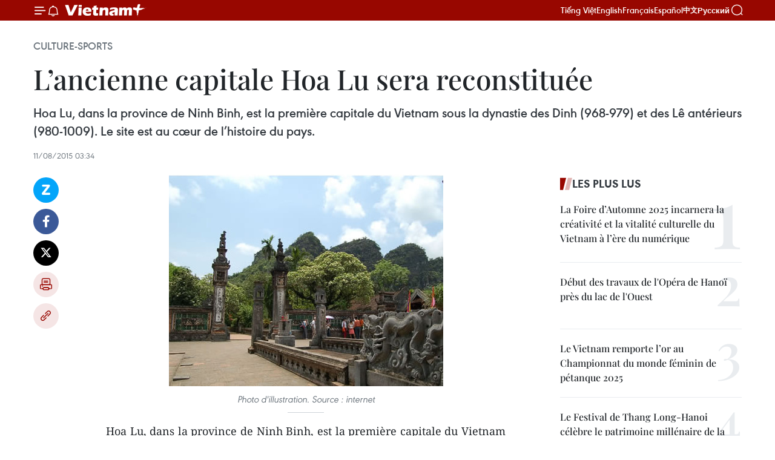

--- FILE ---
content_type: text/html;charset=utf-8
request_url: https://fr.vietnamplus.vn/lancienne-capitale-hoa-lu-sera-reconstituee-post62877.vnp
body_size: 24862
content:
<!DOCTYPE html> <html lang="fr" class="fr"> <head> <title>L’ancienne capitale Hoa Lu sera reconstituée | Vietnam+ (VietnamPlus)</title> <meta name="description" content="Hoa Lu, dans la province de Ninh Binh, est la première capitale du Vietnam sous la dynastie des Dinh (968-979) et des Lê antérieurs (980-1009). Le site est au cœur de l’histoire du pays."/> <meta name="keywords" content="Dinh Tiên Hoàng, Lê Dai Hành, Hoa Lu, Ninh Binh"/> <meta name="news_keywords" content="Dinh Tiên Hoàng, Lê Dai Hành, Hoa Lu, Ninh Binh"/> <meta http-equiv="Content-Type" content="text/html; charset=utf-8" /> <meta http-equiv="X-UA-Compatible" content="IE=edge"/> <meta http-equiv="refresh" content="1800" /> <meta name="revisit-after" content="1 days" /> <meta name="viewport" content="width=device-width, initial-scale=1"> <meta http-equiv="content-language" content="vi" /> <meta name="format-detection" content="telephone=no"/> <meta name="format-detection" content="address=no"/> <meta name="apple-mobile-web-app-capable" content="yes"> <meta name="apple-mobile-web-app-status-bar-style" content="black"> <meta name="apple-mobile-web-app-title" content="Vietnam+ (VietnamPlus)"/> <meta name="referrer" content="no-referrer-when-downgrade"/> <link rel="shortcut icon" href="https://media.vietnamplus.vn/assets/web/styles/img/favicon.ico" type="image/x-icon" /> <link rel="preconnect" href="https://media.vietnamplus.vn"/> <link rel="dns-prefetch" href="https://media.vietnamplus.vn"/> <link rel="preconnect" href="//www.google-analytics.com" /> <link rel="preconnect" href="//www.googletagmanager.com" /> <link rel="preconnect" href="//stc.za.zaloapp.com" /> <link rel="preconnect" href="//fonts.googleapis.com" /> <link rel="preconnect" href="//pagead2.googlesyndication.com"/> <link rel="preconnect" href="//tpc.googlesyndication.com"/> <link rel="preconnect" href="//securepubads.g.doubleclick.net"/> <link rel="preconnect" href="//accounts.google.com"/> <link rel="preconnect" href="//adservice.google.com"/> <link rel="preconnect" href="//adservice.google.com.vn"/> <link rel="preconnect" href="//www.googletagservices.com"/> <link rel="preconnect" href="//partner.googleadservices.com"/> <link rel="preconnect" href="//tpc.googlesyndication.com"/> <link rel="preconnect" href="//za.zdn.vn"/> <link rel="preconnect" href="//sp.zalo.me"/> <link rel="preconnect" href="//connect.facebook.net"/> <link rel="preconnect" href="//www.facebook.com"/> <link rel="dns-prefetch" href="//www.google-analytics.com" /> <link rel="dns-prefetch" href="//www.googletagmanager.com" /> <link rel="dns-prefetch" href="//stc.za.zaloapp.com" /> <link rel="dns-prefetch" href="//fonts.googleapis.com" /> <link rel="dns-prefetch" href="//pagead2.googlesyndication.com"/> <link rel="dns-prefetch" href="//tpc.googlesyndication.com"/> <link rel="dns-prefetch" href="//securepubads.g.doubleclick.net"/> <link rel="dns-prefetch" href="//accounts.google.com"/> <link rel="dns-prefetch" href="//adservice.google.com"/> <link rel="dns-prefetch" href="//adservice.google.com.vn"/> <link rel="dns-prefetch" href="//www.googletagservices.com"/> <link rel="dns-prefetch" href="//partner.googleadservices.com"/> <link rel="dns-prefetch" href="//tpc.googlesyndication.com"/> <link rel="dns-prefetch" href="//za.zdn.vn"/> <link rel="dns-prefetch" href="//sp.zalo.me"/> <link rel="dns-prefetch" href="//connect.facebook.net"/> <link rel="dns-prefetch" href="//www.facebook.com"/> <link rel="dns-prefetch" href="//graph.facebook.com"/> <link rel="dns-prefetch" href="//static.xx.fbcdn.net"/> <link rel="dns-prefetch" href="//staticxx.facebook.com"/> <script> var cmsConfig = { domainDesktop: 'https://fr.vietnamplus.vn', domainMobile: 'https://fr.vietnamplus.vn', domainApi: 'https://fr-api.vietnamplus.vn', domainStatic: 'https://media.vietnamplus.vn', domainLog: 'https://fr-log.vietnamplus.vn', googleAnalytics: 'G\-XG2Q9PW0XH', siteId: 0, pageType: 1, objectId: 62877, adsZone: 367, allowAds: true, adsLazy: true, antiAdblock: true, }; if (window.location.protocol !== 'https:' && window.location.hostname.indexOf('vietnamplus.vn') !== -1) { window.location = 'https://' + window.location.hostname + window.location.pathname + window.location.hash; } var USER_AGENT=window.navigator&&(window.navigator.userAgent||window.navigator.vendor)||window.opera||"",IS_MOBILE=/Android|webOS|iPhone|iPod|BlackBerry|Windows Phone|IEMobile|Mobile Safari|Opera Mini/i.test(USER_AGENT),IS_REDIRECT=!1;function setCookie(e,o,i){var n=new Date,i=(n.setTime(n.getTime()+24*i*60*60*1e3),"expires="+n.toUTCString());document.cookie=e+"="+o+"; "+i+";path=/;"}function getCookie(e){var o=document.cookie.indexOf(e+"="),i=o+e.length+1;return!o&&e!==document.cookie.substring(0,e.length)||-1===o?null:(-1===(e=document.cookie.indexOf(";",i))&&(e=document.cookie.length),unescape(document.cookie.substring(i,e)))}IS_MOBILE&&getCookie("isDesktop")&&(setCookie("isDesktop",1,-1),window.location=window.location.pathname.replace(".amp", ".vnp")+window.location.search,IS_REDIRECT=!0); </script> <script> if(USER_AGENT && USER_AGENT.indexOf("facebot") <= 0 && USER_AGENT.indexOf("facebookexternalhit") <= 0) { var query = ''; var hash = ''; if (window.location.search) query = window.location.search; if (window.location.hash) hash = window.location.hash; var canonicalUrl = 'https://fr.vietnamplus.vn/lancienne-capitale-hoa-lu-sera-reconstituee-post62877.vnp' + query + hash ; var curUrl = decodeURIComponent(window.location.href); if(!location.port && canonicalUrl.startsWith("http") && curUrl != canonicalUrl){ window.location.replace(canonicalUrl); } } </script> <meta property="fb:pages" content="120834779440" /> <meta property="fb:app_id" content="1960985707489919" /> <meta name="author" content="Vietnam+ (VietnamPlus)" /> <meta name="copyright" content="Copyright © 2025 by Vietnam+ (VietnamPlus)" /> <meta name="RATING" content="GENERAL" /> <meta name="GENERATOR" content="Vietnam+ (VietnamPlus)" /> <meta content="Vietnam+ (VietnamPlus)" itemprop="sourceOrganization" name="source"/> <meta content="news" itemprop="genre" name="medium"/> <meta name="robots" content="noarchive, max-image-preview:large, index, follow" /> <meta name="GOOGLEBOT" content="noarchive, max-image-preview:large, index, follow" /> <link rel="canonical" href="https://fr.vietnamplus.vn/lancienne-capitale-hoa-lu-sera-reconstituee-post62877.vnp" /> <meta property="og:site_name" content="Vietnam+ (VietnamPlus)"/> <meta property="og:rich_attachment" content="true"/> <meta property="og:type" content="article"/> <meta property="og:url" content="https://fr.vietnamplus.vn/lancienne-capitale-hoa-lu-sera-reconstituee-post62877.vnp"/> <meta property="og:image" content="https://mediafr.vietnamplus.vn/images/f7bdd265dc3b1373bc7e1f8305ab7b24c01def2db8b610eb5ba714b1ba18d1c1bceccc22b04960aae4daf1f42737c3b2835b2a35aa37fbf2ec7ee4bb159e461c/5.jpg.webp"/> <meta property="og:image:width" content="1200"/> <meta property="og:image:height" content="630"/> <meta property="og:title" content="L’ancienne capitale Hoa Lu sera reconstituée"/> <meta property="og:description" content="Hoa Lu, dans la province de Ninh Binh, est la première capitale du Vietnam sous la dynastie des Dinh (968-979) et des Lê antérieurs (980-1009). Le site est au cœur de l’histoire du pays."/> <meta name="twitter:card" value="summary"/> <meta name="twitter:url" content="https://fr.vietnamplus.vn/lancienne-capitale-hoa-lu-sera-reconstituee-post62877.vnp"/> <meta name="twitter:title" content="L’ancienne capitale Hoa Lu sera reconstituée"/> <meta name="twitter:description" content="Hoa Lu, dans la province de Ninh Binh, est la première capitale du Vietnam sous la dynastie des Dinh (968-979) et des Lê antérieurs (980-1009). Le site est au cœur de l’histoire du pays."/> <meta name="twitter:image" content="https://mediafr.vietnamplus.vn/images/f7bdd265dc3b1373bc7e1f8305ab7b24c01def2db8b610eb5ba714b1ba18d1c1bceccc22b04960aae4daf1f42737c3b2835b2a35aa37fbf2ec7ee4bb159e461c/5.jpg.webp"/> <meta name="twitter:site" content="@Vietnam+ (VietnamPlus)"/> <meta name="twitter:creator" content="@Vietnam+ (VietnamPlus)"/> <meta property="article:publisher" content="https://www.facebook.com/VietnamPlus" /> <meta property="article:tag" content="Dinh Tiên Hoàng, Lê Dai Hành, Hoa Lu, Ninh Binh"/> <meta property="article:section" content="Tourisme,Culture-Sports" /> <meta property="article:published_time" content="2015-08-11T10:34:00+0700"/> <meta property="article:modified_time" content="2015-08-14T11:06:52+0700"/> <script type="application/ld+json"> { "@context": "http://schema.org", "@type": "Organization", "name": "Vietnam+ (VietnamPlus)", "url": "https://fr.vietnamplus.vn", "logo": "https://media.vietnamplus.vn/assets/web/styles/img/logo.png", "foundingDate": "2008", "founders": [ { "@type": "Person", "name": "Thông tấn xã Việt Nam (TTXVN)" } ], "address": [ { "@type": "PostalAddress", "streetAddress": "Số 05 Lý Thường Kiệt - Hà Nội - Việt Nam", "addressLocality": "Hà Nội City", "addressRegion": "Northeast", "postalCode": "100000", "addressCountry": "VNM" } ], "contactPoint": [ { "@type": "ContactPoint", "telephone": "+84-243-941-1349", "contactType": "customer service" }, { "@type": "ContactPoint", "telephone": "+84-243-941-1348", "contactType": "customer service" } ], "sameAs": [ "https://www.facebook.com/VietnamPlus", "https://www.tiktok.com/@vietnamplus", "https://twitter.com/vietnamplus", "https://www.youtube.com/c/BaoVietnamPlus" ] } </script> <script type="application/ld+json"> { "@context" : "https://schema.org", "@type" : "WebSite", "name": "Vietnam+ (VietnamPlus)", "url": "https://fr.vietnamplus.vn", "alternateName" : "Báo điện tử VIETNAMPLUS, Cơ quan của Thông tấn xã Việt Nam (TTXVN)", "potentialAction": { "@type": "SearchAction", "target": { "@type": "EntryPoint", "urlTemplate": "https://fr.vietnamplus.vn/search/?q={search_term_string}" }, "query-input": "required name=search_term_string" } } </script> <script type="application/ld+json"> { "@context":"http://schema.org", "@type":"BreadcrumbList", "itemListElement":[ { "@type":"ListItem", "position":1, "item":{ "@id":"https://fr.vietnamplus.vn/culture-sports/", "name":"Culture-Sports" } } ] } </script> <script type="application/ld+json"> { "@context": "http://schema.org", "@type": "NewsArticle", "mainEntityOfPage":{ "@type":"WebPage", "@id":"https://fr.vietnamplus.vn/lancienne-capitale-hoa-lu-sera-reconstituee-post62877.vnp" }, "headline": "L’ancienne capitale Hoa Lu sera reconstituée", "description": "Hoa Lu, dans la province de Ninh Binh, est la première capitale du Vietnam sous la dynastie des Dinh (968-979) et des Lê antérieurs (980-1009). Le site est au cœur de l’histoire du pays.", "image": { "@type": "ImageObject", "url": "https://mediafr.vietnamplus.vn/images/f7bdd265dc3b1373bc7e1f8305ab7b24c01def2db8b610eb5ba714b1ba18d1c1bceccc22b04960aae4daf1f42737c3b2835b2a35aa37fbf2ec7ee4bb159e461c/5.jpg.webp", "width" : 1200, "height" : 675 }, "datePublished": "2015-08-11T10:34:00+0700", "dateModified": "2015-08-14T11:06:52+0700", "author": { "@type": "Person", "name": "" }, "publisher": { "@type": "Organization", "name": "Vietnam+ (VietnamPlus)", "logo": { "@type": "ImageObject", "url": "https://media.vietnamplus.vn/assets/web/styles/img/logo.png" } } } </script> <link rel="preload" href="https://media.vietnamplus.vn/assets/web/styles/css/main.min-1.0.14.css" as="style"> <link rel="preload" href="https://media.vietnamplus.vn/assets/web/js/main.min-1.0.33.js" as="script"> <link rel="preload" href="https://media.vietnamplus.vn/assets/web/js/detail.min-1.0.15.js" as="script"> <link rel="preload" href="https://common.mcms.one/assets/styles/css/vietnamplus-1.0.0.css" as="style"> <link rel="stylesheet" href="https://common.mcms.one/assets/styles/css/vietnamplus-1.0.0.css"> <link id="cms-style" rel="stylesheet" href="https://media.vietnamplus.vn/assets/web/styles/css/main.min-1.0.14.css"> <script type="text/javascript"> var _metaOgUrl = 'https://fr.vietnamplus.vn/lancienne-capitale-hoa-lu-sera-reconstituee-post62877.vnp'; var page_title = document.title; var tracked_url = window.location.pathname + window.location.search + window.location.hash; var cate_path = 'culture-sports'; if (cate_path.length > 0) { tracked_url = "/" + cate_path + tracked_url; } </script> <script async="" src="https://www.googletagmanager.com/gtag/js?id=G-XG2Q9PW0XH"></script> <script> window.dataLayer = window.dataLayer || []; function gtag(){dataLayer.push(arguments);} gtag('js', new Date()); gtag('config', 'G-XG2Q9PW0XH', {page_path: tracked_url}); </script> <script>window.dataLayer = window.dataLayer || [];dataLayer.push({'pageCategory': '/culture\-sports'});</script> <script> window.dataLayer = window.dataLayer || []; dataLayer.push({ 'event': 'Pageview', 'articleId': '62877', 'articleTitle': 'L’ancienne capitale Hoa Lu sera reconstituée', 'articleCategory': 'Tourisme,Culture-Sports', 'articleAlowAds': true, 'articleType': 'detail', 'articleTags': 'Dinh Tiên Hoàng, Lê Dai Hành, Hoa Lu, Ninh Binh', 'articlePublishDate': '2015-08-11T10:34:00+0700', 'articleThumbnail': 'https://mediafr.vietnamplus.vn/images/f7bdd265dc3b1373bc7e1f8305ab7b24c01def2db8b610eb5ba714b1ba18d1c1bceccc22b04960aae4daf1f42737c3b2835b2a35aa37fbf2ec7ee4bb159e461c/5.jpg.webp', 'articleShortUrl': 'https://fr.vietnamplus.vn/lancienne-capitale-hoa-lu-sera-reconstituee-post62877.vnp', 'articleFullUrl': 'https://fr.vietnamplus.vn/lancienne-capitale-hoa-lu-sera-reconstituee-post62877.vnp', }); </script> <script type='text/javascript'> gtag('event', 'article_page',{ 'articleId': '62877', 'articleTitle': 'L’ancienne capitale Hoa Lu sera reconstituée', 'articleCategory': 'Tourisme,Culture-Sports', 'articleAlowAds': true, 'articleType': 'detail', 'articleTags': 'Dinh Tiên Hoàng, Lê Dai Hành, Hoa Lu, Ninh Binh', 'articlePublishDate': '2015-08-11T10:34:00+0700', 'articleThumbnail': 'https://mediafr.vietnamplus.vn/images/f7bdd265dc3b1373bc7e1f8305ab7b24c01def2db8b610eb5ba714b1ba18d1c1bceccc22b04960aae4daf1f42737c3b2835b2a35aa37fbf2ec7ee4bb159e461c/5.jpg.webp', 'articleShortUrl': 'https://fr.vietnamplus.vn/lancienne-capitale-hoa-lu-sera-reconstituee-post62877.vnp', 'articleFullUrl': 'https://fr.vietnamplus.vn/lancienne-capitale-hoa-lu-sera-reconstituee-post62877.vnp', }); </script> <script>(function(w,d,s,l,i){w[l]=w[l]||[];w[l].push({'gtm.start': new Date().getTime(),event:'gtm.js'});var f=d.getElementsByTagName(s)[0], j=d.createElement(s),dl=l!='dataLayer'?'&l='+l:'';j.async=true;j.src= 'https://www.googletagmanager.com/gtm.js?id='+i+dl;f.parentNode.insertBefore(j,f); })(window,document,'script','dataLayer','GTM-5WM58F3N');</script> <script type="text/javascript"> !function(){"use strict";function e(e){var t=!(arguments.length>1&&void 0!==arguments[1])||arguments[1],c=document.createElement("script");c.src=e,t?c.type="module":(c.async=!0,c.type="text/javascript",c.setAttribute("nomodule",""));var n=document.getElementsByTagName("script")[0];n.parentNode.insertBefore(c,n)}!function(t,c){!function(t,c,n){var a,o,r;n.accountId=c,null!==(a=t.marfeel)&&void 0!==a||(t.marfeel={}),null!==(o=(r=t.marfeel).cmd)&&void 0!==o||(r.cmd=[]),t.marfeel.config=n;var i="https://sdk.mrf.io/statics";e("".concat(i,"/marfeel-sdk.js?id=").concat(c),!0),e("".concat(i,"/marfeel-sdk.es5.js?id=").concat(c),!1)}(t,c,arguments.length>2&&void 0!==arguments[2]?arguments[2]:{})}(window,2272,{} )}(); </script> <script async src="https://sp.zalo.me/plugins/sdk.js"></script> </head> <body class="detail-page"> <div id="sdaWeb_SdaMasthead" class="rennab rennab-top" data-platform="1" data-position="Web_SdaMasthead"> </div> <header class=" site-header"> <div class="sticky"> <div class="container"> <i class="ic-menu"></i> <i class="ic-bell"></i> <div id="header-news" class="pick-news hidden" data-source="header-latest-news"></div> <a class="small-logo" href="/" title="Vietnam+ (VietnamPlus)">Vietnam+ (VietnamPlus)</a> <ul class="menu"> <li> <a href="https://www.vietnamplus.vn" title="Tiếng Việt" target="_blank">Tiếng Việt</a> </li> <li> <a href="https://en.vietnamplus.vn" title="English" target="_blank" rel="nofollow">English</a> </li> <li> <a href="https://fr.vietnamplus.vn" title="Français" target="_blank" rel="nofollow">Français</a> </li> <li> <a href="https://es.vietnamplus.vn" title="Español" target="_blank" rel="nofollow">Español</a> </li> <li> <a href="https://zh.vietnamplus.vn" title="中文" target="_blank" rel="nofollow">中文</a> </li> <li> <a href="https://ru.vietnamplus.vn" title="Русский" target="_blank" rel="nofollow">Русский</a> </li> </ul> <div class="search-wrapper"> <i class="ic-search"></i> <input type="text" class="search txtsearch" placeholder="Mot clé"> </div> </div> </div> </header> <div class="site-body"> <div id="sdaWeb_SdaBackground" class="rennab " data-platform="1" data-position="Web_SdaBackground"> </div> <div class="container"> <div class="breadcrumb breadcrumb-detail"> <h2 class="main"> <a href="https://fr.vietnamplus.vn/culture-sports/" title="Culture-Sports" class="active">Culture-Sports</a> </h2> </div> <div id="sdaWeb_SdaTop" class="rennab " data-platform="1" data-position="Web_SdaTop"> </div> <div class="article"> <h1 class="article__title cms-title "> L’ancienne capitale Hoa Lu sera reconstituée </h1> <div class="article__sapo cms-desc"> Hoa Lu, dans la province de Ninh Binh, est la première capitale du Vietnam sous la dynastie des Dinh (968-979) et des Lê antérieurs (980-1009). Le site est au cœur de l’histoire du pays. </div> <div id="sdaWeb_SdaArticleAfterSapo" class="rennab " data-platform="1" data-position="Web_SdaArticleAfterSapo"> </div> <div class="article__meta"> <time class="time" datetime="2015-08-11T10:34:00+0700" data-time="1439264040" data-friendly="false">mardi 11 août 2015 10:34</time> <meta class="cms-date" itemprop="datePublished" content="2015-08-11T10:34:00+0700"> </div> <div class="col"> <div class="main-col content-col"> <div class="article__body zce-content-body cms-body" itemprop="articleBody"> <div class="social-pin sticky article__social"> <a href="javascript:void(0);" class="zl zalo-share-button" title="Zalo" data-href="https://fr.vietnamplus.vn/lancienne-capitale-hoa-lu-sera-reconstituee-post62877.vnp" data-oaid="4486284411240520426" data-layout="1" data-color="blue" data-customize="true">Zalo</a> <a href="javascript:void(0);" class="item fb" data-href="https://fr.vietnamplus.vn/lancienne-capitale-hoa-lu-sera-reconstituee-post62877.vnp" data-rel="facebook" title="Facebook">Facebook</a> <a href="javascript:void(0);" class="item tw" data-href="https://fr.vietnamplus.vn/lancienne-capitale-hoa-lu-sera-reconstituee-post62877.vnp" data-rel="twitter" title="Twitter">Twitter</a> <a href="javascript:void(0);" class="bookmark sendbookmark hidden" onclick="ME.sendBookmark(this, 62877);" data-id="62877" title="marque-pages">marque-pages</a> <a href="javascript:void(0);" class="print sendprint" title="Print" data-href="/print-62877.html">Impression</a> <a href="javascript:void(0);" class="item link" data-href="https://fr.vietnamplus.vn/lancienne-capitale-hoa-lu-sera-reconstituee-post62877.vnp" data-rel="copy" title="Copy link">Copy link</a> </div> <div class="article-photo"> <a href="/Uploaded_FR/BTV1/2015_08_11/5.jpg" rel="nofollow" target="_blank"><img alt="L’ancienne capitale Hoa Lu sera reconstituée ảnh 1" src="[data-uri]" class="lazyload cms-photo" data-large-src="https://mediafr.vietnamplus.vn/images/33e0b6e9e64bc3c1817db4b0200c0d1e92c3fa8ce3c50217d6c103407de622ec8c3af1b086433b31452266593298ebf3/5.jpg" data-src="https://mediafr.vietnamplus.vn/images/68f2576c032ecf9e9a26d2c81c381417a30d7fadfc5ccdbf4d6629dbcdcb32efe7185209386936b34142786565d15add/5.jpg" title="L’ancienne capitale Hoa Lu sera reconstituée ảnh 1"></a><span>Photo d'illustration. Source : internet<br></span>
</div>
<p style="text-align: justify;">Hoa Lu, dans la province de Ninh Binh, est la première capitale du Vietnam sous la dynastie des Dinh (968-979) et des Lê antérieurs (980-1009). Le site est au cœur de l’histoire du pays. Les autorités locales proposent un projet de restauration pour préserver ce site.</p>
<div class="sda_middle"> <div id="sdaWeb_SdaArticleMiddle" class="rennab fyi" data-platform="1" data-position="Web_SdaArticleMiddle"> </div>
</div>
<p style="text-align: justify;">Au X<sup>e</sup> siècle, le roi Dinh Bô Linh a stratégiquement décidé d’établir la capitale à Hoa Lu en raison de ses avantages géopolitiques et géographiques. Elle est alors devenue le centre économique, politique et culturel du Vietnam. La ville a aujourd’hui perdu son titre&nbsp; de «capitale» mais on y trouve encore une centaine de temples, de pagodes et de palais. Les monuments religieux construits dans des grottes, sur le flanc même de la montagne, impressionnent par la complexité de leur architecture.<br><br><strong>Des temples dédiés à deux rois</strong><br><br> Ce qui retient pourtant l’attention du visiteur, ce sont deux temples traditionnels dédiés aux rois Dinh Tiên Hoàng et Lê Dai Hành. On peut y admirer le lit de pierre du roi ou encore des lionceaux de pierre ornant des colonnes. Le temple dédié à la princesse Phât Kim et la pagode Nhât Tru, dont les colonnes sont décorées de prières bouddhistes, sont également célèbres.</p>
<p style="text-align: justify;">Toutefois Hoa Lu n’est pas seulement connue pour&nbsp; ce patrimoine culturel matériel, mais aussi pour son patrimoine immatériel avec par exemple,&nbsp; le Festival de Hoa Lu ou encore les cultes au Génie de la montagne et à la Déesse Mère. Des investigations et des fouilles archéologiques sont actuellement menées dans l’ancienne capitale. Un parc attractif pour les touristes pourra être construit sur la base de ces recherches. On y trouvera une reproduction de la première capitale du Vietnam sur la Place du roi Dinh Tiên Hoàng. En visitant le site, les jeunes générations pourront se plonger dans le passé de la nation pour mieux le comprendre.<br><br> Il sera nécessaire de reloger les habitants de la place et des environs afin de reconstruire la ville telle qu’elle l’était dans le passé. Les maisons seront restaurées à l’image des habitations de l’époque afin de satisfaire la demande culturelle des visiteurs. Le patrimoine immatériel évoqué précédemment sera également mis à l’honneur dans ce nouveau site. La documentation historique sur les festivals et cultes liés à la ville est donc elle aussi impérative pour l’attractivité touristique.<br><br> La première capitale Hoa Lu est, d’après de nombreuses archives, un lieu clé de l’histoire vietnamienne.&nbsp; Sa restauration est essentielle pour la préservation de la culture nationale. –CVN/VNA</p> <div id="sdaWeb_SdaArticleAfterBody" class="rennab " data-platform="1" data-position="Web_SdaArticleAfterBody"> </div> </div> <div class="article__tag"> <a class="active" href="https://fr.vietnamplus.vn/tag.vnp?q=Dinh Tiên Hoàng" title="Dinh Tiên Hoàng">#Dinh Tiên Hoàng</a> <a class="active" href="https://fr.vietnamplus.vn/tag.vnp?q=Lê Dai Hành" title="Lê Dai Hành">#Lê Dai Hành</a> <a class="" href="https://fr.vietnamplus.vn/tag.vnp?q=Hoa Lu" title="Hoa Lu">#Hoa Lu</a> <a class="" href="https://fr.vietnamplus.vn/tag/ninh-binh-tag322.vnp" title="Ninh Binh">#Ninh Binh</a> </div> <div id="sdaWeb_SdaArticleAfterTag" class="rennab " data-platform="1" data-position="Web_SdaArticleAfterTag"> </div> <div class="wrap-social"> <div class="social-pin article__social"> <a href="javascript:void(0);" class="zl zalo-share-button" title="Zalo" data-href="https://fr.vietnamplus.vn/lancienne-capitale-hoa-lu-sera-reconstituee-post62877.vnp" data-oaid="4486284411240520426" data-layout="1" data-color="blue" data-customize="true">Zalo</a> <a href="javascript:void(0);" class="item fb" data-href="https://fr.vietnamplus.vn/lancienne-capitale-hoa-lu-sera-reconstituee-post62877.vnp" data-rel="facebook" title="Facebook">Facebook</a> <a href="javascript:void(0);" class="item tw" data-href="https://fr.vietnamplus.vn/lancienne-capitale-hoa-lu-sera-reconstituee-post62877.vnp" data-rel="twitter" title="Twitter">Twitter</a> <a href="javascript:void(0);" class="bookmark sendbookmark hidden" onclick="ME.sendBookmark(this, 62877);" data-id="62877" title="marque-pages">marque-pages</a> <a href="javascript:void(0);" class="print sendprint" title="Print" data-href="/print-62877.html">Impression</a> <a href="javascript:void(0);" class="item link" data-href="https://fr.vietnamplus.vn/lancienne-capitale-hoa-lu-sera-reconstituee-post62877.vnp" data-rel="copy" title="Copy link">Copy link</a> </div> <a href="https://news.google.com/publications/CAAqBwgKMN-18wowlLWFAw?hl=vi&gl=VN&ceid=VN%3Avi" class="google-news" target="_blank" title="Google News">Suivez VietnamPlus</a> </div> <div id="sdaWeb_SdaArticleAfterBody1" class="rennab " data-platform="1" data-position="Web_SdaArticleAfterBody1"> </div> <div id="sdaWeb_SdaArticleAfterBody2" class="rennab " data-platform="1" data-position="Web_SdaArticleAfterBody2"> </div> <div class="box-related-news"> <h3 class="box-heading"> <span class="title">Sur le même sujet</span> </h3> <div class="box-content" data-source="related-news"> <article class="story"> <figure class="story__thumb"> <a class="cms-link" href="https://fr.vietnamplus.vn/le-chef-de-letat-examine-les-projets-de-conservation-de-lancienne-capitale-hoa-lu-post59403.vnp" title="Le chef de l&#39;Etat examine les projets de conservation de l&#39;ancienne capitale Hoa Lu "> <img class="lazyload" src="[data-uri]" data-src="https://mediafr.vietnamplus.vn/images/d46bcb34ef998b09e0bae168b2a8b60e9e8156b0be59700ed939476b403327b59421ab5d4026f98df31d1bc8862a812245ecce224412c4719ebd1663feaf5803/sang.jpg.webp" data-srcset="https://mediafr.vietnamplus.vn/images/d46bcb34ef998b09e0bae168b2a8b60e9e8156b0be59700ed939476b403327b59421ab5d4026f98df31d1bc8862a812245ecce224412c4719ebd1663feaf5803/sang.jpg.webp 1x, https://mediafr.vietnamplus.vn/images/dff54262a5435959c670ef13b2e0a7289e8156b0be59700ed939476b403327b59421ab5d4026f98df31d1bc8862a812245ecce224412c4719ebd1663feaf5803/sang.jpg.webp 2x" alt="Le président du Vietnam Truong Tan Sang à l&#39;ancienne capitale Hoa Lu. (Source: VNA)"> <noscript><img src="https://mediafr.vietnamplus.vn/images/d46bcb34ef998b09e0bae168b2a8b60e9e8156b0be59700ed939476b403327b59421ab5d4026f98df31d1bc8862a812245ecce224412c4719ebd1663feaf5803/sang.jpg.webp" srcset="https://mediafr.vietnamplus.vn/images/d46bcb34ef998b09e0bae168b2a8b60e9e8156b0be59700ed939476b403327b59421ab5d4026f98df31d1bc8862a812245ecce224412c4719ebd1663feaf5803/sang.jpg.webp 1x, https://mediafr.vietnamplus.vn/images/dff54262a5435959c670ef13b2e0a7289e8156b0be59700ed939476b403327b59421ab5d4026f98df31d1bc8862a812245ecce224412c4719ebd1663feaf5803/sang.jpg.webp 2x" alt="Le président du Vietnam Truong Tan Sang à l&#39;ancienne capitale Hoa Lu. (Source: VNA)" class="image-fallback"></noscript> </a> </figure> <h2 class="story__heading" data-tracking="59403"> <a class=" cms-link" href="https://fr.vietnamplus.vn/le-chef-de-letat-examine-les-projets-de-conservation-de-lancienne-capitale-hoa-lu-post59403.vnp" title="Le chef de l&#39;Etat examine les projets de conservation de l&#39;ancienne capitale Hoa Lu "> Le chef de l'Etat examine les projets de conservation de l'ancienne capitale Hoa Lu </a> </h2> <time class="time" datetime="2015-01-15T10:43:23+0700" data-time="1421293403"> 15/01/2015 10:43 </time> <div class="story__summary story__shorten"> Le président du Vietnam Truong Tan Sang a été informé des efforts de préservation et de restauration de l'ancienne capitale Hoa Lu, un site historique et culturel de grande valeur de la province de Ninh Binh (Nord), lors d'une séance de travail avec les autorités locales, le 14 janvier. </div> </article> <article class="story"> <figure class="story__thumb"> <a class="cms-link" href="https://fr.vietnamplus.vn/ouverture-de-la-fete-de-la-pagode-bai-dinh-post60585.vnp" title="Ouverture de la Fête de la pagode Bai Dinh "> <img class="lazyload" src="[data-uri]" data-src="https://mediafr.vietnamplus.vn/images/d46bcb34ef998b09e0bae168b2a8b60e9e8156b0be59700ed939476b403327b5f44bfac579692117072dde25224dc02d7d13094a70e76935f718da6f09b726f2835b2a35aa37fbf2ec7ee4bb159e461c/24022015chua_bai_dinh.jpg.webp" data-srcset="https://mediafr.vietnamplus.vn/images/d46bcb34ef998b09e0bae168b2a8b60e9e8156b0be59700ed939476b403327b5f44bfac579692117072dde25224dc02d7d13094a70e76935f718da6f09b726f2835b2a35aa37fbf2ec7ee4bb159e461c/24022015chua_bai_dinh.jpg.webp 1x, https://mediafr.vietnamplus.vn/images/dff54262a5435959c670ef13b2e0a7289e8156b0be59700ed939476b403327b5f44bfac579692117072dde25224dc02d7d13094a70e76935f718da6f09b726f2835b2a35aa37fbf2ec7ee4bb159e461c/24022015chua_bai_dinh.jpg.webp 2x" alt="Photo/VNA"> <noscript><img src="https://mediafr.vietnamplus.vn/images/d46bcb34ef998b09e0bae168b2a8b60e9e8156b0be59700ed939476b403327b5f44bfac579692117072dde25224dc02d7d13094a70e76935f718da6f09b726f2835b2a35aa37fbf2ec7ee4bb159e461c/24022015chua_bai_dinh.jpg.webp" srcset="https://mediafr.vietnamplus.vn/images/d46bcb34ef998b09e0bae168b2a8b60e9e8156b0be59700ed939476b403327b5f44bfac579692117072dde25224dc02d7d13094a70e76935f718da6f09b726f2835b2a35aa37fbf2ec7ee4bb159e461c/24022015chua_bai_dinh.jpg.webp 1x, https://mediafr.vietnamplus.vn/images/dff54262a5435959c670ef13b2e0a7289e8156b0be59700ed939476b403327b5f44bfac579692117072dde25224dc02d7d13094a70e76935f718da6f09b726f2835b2a35aa37fbf2ec7ee4bb159e461c/24022015chua_bai_dinh.jpg.webp 2x" alt="Photo/VNA" class="image-fallback"></noscript> </a> </figure> <h2 class="story__heading" data-tracking="60585"> <a class=" cms-link" href="https://fr.vietnamplus.vn/ouverture-de-la-fete-de-la-pagode-bai-dinh-post60585.vnp" title="Ouverture de la Fête de la pagode Bai Dinh "> Ouverture de la Fête de la pagode Bai Dinh </a> </h2> <time class="time" datetime="2015-02-24T16:11:00+0700" data-time="1424769060"> 24/02/2015 16:11 </time> <div class="story__summary story__shorten"> La fête de la pagode Bai Dinh, province de Ninh Binh (Nord), a commencé mardi, 6e jour du premier mois lunaire, dans la commune de Gia Sinh du district de Gia Vien, en présence du vice-Premier ministre Nguyen Xuan Phuc. </div> </article> <article class="story"> <figure class="story__thumb"> <a class="cms-link" href="https://fr.vietnamplus.vn/une-nouvelle-saison-de-festivites-a-debute-post60632.vnp" title="Une nouvelle saison de festivités a débuté "> <img class="lazyload" src="[data-uri]" data-src="https://mediafr.vietnamplus.vn/images/d46bcb34ef998b09e0bae168b2a8b60e9e8156b0be59700ed939476b403327b59a6eab4f3e562ed72916317bb06ffd8b6c17335bfeab3a9463c35c0e0cc94508/lim.jpg.webp" data-srcset="https://mediafr.vietnamplus.vn/images/d46bcb34ef998b09e0bae168b2a8b60e9e8156b0be59700ed939476b403327b59a6eab4f3e562ed72916317bb06ffd8b6c17335bfeab3a9463c35c0e0cc94508/lim.jpg.webp 1x, https://mediafr.vietnamplus.vn/images/dff54262a5435959c670ef13b2e0a7289e8156b0be59700ed939476b403327b59a6eab4f3e562ed72916317bb06ffd8b6c17335bfeab3a9463c35c0e0cc94508/lim.jpg.webp 2x" alt="La fête de Lim a lieu du 11e au 13e jour du 1er mois lunaire."> <noscript><img src="https://mediafr.vietnamplus.vn/images/d46bcb34ef998b09e0bae168b2a8b60e9e8156b0be59700ed939476b403327b59a6eab4f3e562ed72916317bb06ffd8b6c17335bfeab3a9463c35c0e0cc94508/lim.jpg.webp" srcset="https://mediafr.vietnamplus.vn/images/d46bcb34ef998b09e0bae168b2a8b60e9e8156b0be59700ed939476b403327b59a6eab4f3e562ed72916317bb06ffd8b6c17335bfeab3a9463c35c0e0cc94508/lim.jpg.webp 1x, https://mediafr.vietnamplus.vn/images/dff54262a5435959c670ef13b2e0a7289e8156b0be59700ed939476b403327b59a6eab4f3e562ed72916317bb06ffd8b6c17335bfeab3a9463c35c0e0cc94508/lim.jpg.webp 2x" alt="La fête de Lim a lieu du 11e au 13e jour du 1er mois lunaire." class="image-fallback"></noscript> </a> </figure> <h2 class="story__heading" data-tracking="60632"> <a class=" cms-link" href="https://fr.vietnamplus.vn/une-nouvelle-saison-de-festivites-a-debute-post60632.vnp" title="Une nouvelle saison de festivités a débuté "> Une nouvelle saison de festivités a débuté </a> </h2> <time class="time" datetime="2015-02-26T09:56:50+0700" data-time="1424919410"> 26/02/2015 09:56 </time> <div class="story__summary story__shorten"> &nbsp;Le Vietnam compte chaque année près de 8.000 fêtes dont nombre ont lieu au printemps, entre le 1er et le 3e mois lunaire. Chaque fête est liée à une localité précise et constitue un moment privilégié de la vie sociale des Vietnamiens. </div> </article> </div> </div> <div id="sdaWeb_SdaArticleAfterRelated" class="rennab " data-platform="1" data-position="Web_SdaArticleAfterRelated"> </div> <div class="timeline secondary"> <h3 class="box-heading"> <a href="https://fr.vietnamplus.vn/culture-sports/" title="Culture-Sports" class="title"> Voir plus </a> </h3> <div class="box-content content-list" data-source="recommendation-367"> <article class="story" data-id="254264"> <figure class="story__thumb"> <a class="cms-link" href="https://fr.vietnamplus.vn/festival-de-lao-dai-de-hanoi-2025-eclat-du-patrimoine-vietnamien-post254264.vnp" title="Festival de l’ao dai de Hanoï 2025 : Éclat du patrimoine vietnamien"> <img class="lazyload" src="[data-uri]" data-src="https://mediafr.vietnamplus.vn/images/[base64]/vna-potal-le-hoi-ao-dai-du-lich-ha-noi-2025-ton-vinh-di-san-lan-toa-ban-sac-viet-8378780.jpg.webp" data-srcset="https://mediafr.vietnamplus.vn/images/[base64]/vna-potal-le-hoi-ao-dai-du-lich-ha-noi-2025-ton-vinh-di-san-lan-toa-ban-sac-viet-8378780.jpg.webp 1x, https://mediafr.vietnamplus.vn/images/[base64]/vna-potal-le-hoi-ao-dai-du-lich-ha-noi-2025-ton-vinh-di-san-lan-toa-ban-sac-viet-8378780.jpg.webp 2x" alt="Le directeur adjoint du Département du Tourisme de Hanoï, Nguyen Tran Quang, prend la parole lors de la conférence de presse. Photo : VNA"> <noscript><img src="https://mediafr.vietnamplus.vn/images/[base64]/vna-potal-le-hoi-ao-dai-du-lich-ha-noi-2025-ton-vinh-di-san-lan-toa-ban-sac-viet-8378780.jpg.webp" srcset="https://mediafr.vietnamplus.vn/images/[base64]/vna-potal-le-hoi-ao-dai-du-lich-ha-noi-2025-ton-vinh-di-san-lan-toa-ban-sac-viet-8378780.jpg.webp 1x, https://mediafr.vietnamplus.vn/images/[base64]/vna-potal-le-hoi-ao-dai-du-lich-ha-noi-2025-ton-vinh-di-san-lan-toa-ban-sac-viet-8378780.jpg.webp 2x" alt="Le directeur adjoint du Département du Tourisme de Hanoï, Nguyen Tran Quang, prend la parole lors de la conférence de presse. Photo : VNA" class="image-fallback"></noscript> </a> </figure> <h2 class="story__heading" data-tracking="254264"> <a class=" cms-link" href="https://fr.vietnamplus.vn/festival-de-lao-dai-de-hanoi-2025-eclat-du-patrimoine-vietnamien-post254264.vnp" title="Festival de l’ao dai de Hanoï 2025 : Éclat du patrimoine vietnamien"> Festival de l’ao dai de Hanoï 2025 : Éclat du patrimoine vietnamien </a> </h2> <time class="time" datetime="2025-11-03T14:24:45+0700" data-time="1762154685"> 03/11/2025 14:24 </time> <div class="story__summary story__shorten"> <p>Le festival touristique de l'ao dai de Hanoï 2025, placé sous le thème « Ao dai de Hanoï – Éclat du patrimoine », se tiendra du 7 au 9 novembre au Musée de Hanoï et dans la zone piétonne autour du lac de Hoan Kiem (Épée restituée), a annoncé le Département municipal du Tourisme.</p> </div> </article> <article class="story" data-id="254253"> <figure class="story__thumb"> <a class="cms-link" href="https://fr.vietnamplus.vn/le-vietnam-brille-avec-deux-medailles-dor-au-tournoi-international-de-badminton-post254253.vnp" title="Le Vietnam brille avec deux médailles d’or au tournoi international de badminton"> <img class="lazyload" src="[data-uri]" data-src="https://mediafr.vietnamplus.vn/images/[base64]/ban-to-chuc-trao-huy-chuong-vang-bac-noi-dung-don-nu-anh-nhandanvn.jpg.webp" data-srcset="https://mediafr.vietnamplus.vn/images/[base64]/ban-to-chuc-trao-huy-chuong-vang-bac-noi-dung-don-nu-anh-nhandanvn.jpg.webp 1x, https://mediafr.vietnamplus.vn/images/[base64]/ban-to-chuc-trao-huy-chuong-vang-bac-noi-dung-don-nu-anh-nhandanvn.jpg.webp 2x" alt="Le comité d&#39;organisation décerne les médailles d&#39;or et d&#39;argent lors de l&#39;épreuve de simple dames. Photo : nhandan.vn"> <noscript><img src="https://mediafr.vietnamplus.vn/images/[base64]/ban-to-chuc-trao-huy-chuong-vang-bac-noi-dung-don-nu-anh-nhandanvn.jpg.webp" srcset="https://mediafr.vietnamplus.vn/images/[base64]/ban-to-chuc-trao-huy-chuong-vang-bac-noi-dung-don-nu-anh-nhandanvn.jpg.webp 1x, https://mediafr.vietnamplus.vn/images/[base64]/ban-to-chuc-trao-huy-chuong-vang-bac-noi-dung-don-nu-anh-nhandanvn.jpg.webp 2x" alt="Le comité d&#39;organisation décerne les médailles d&#39;or et d&#39;argent lors de l&#39;épreuve de simple dames. Photo : nhandan.vn" class="image-fallback"></noscript> </a> </figure> <h2 class="story__heading" data-tracking="254253"> <a class=" cms-link" href="https://fr.vietnamplus.vn/le-vietnam-brille-avec-deux-medailles-dor-au-tournoi-international-de-badminton-post254253.vnp" title="Le Vietnam brille avec deux médailles d’or au tournoi international de badminton"> Le Vietnam brille avec deux médailles d’or au tournoi international de badminton </a> </h2> <time class="time" datetime="2025-11-03T10:05:10+0700" data-time="1762139110"> 03/11/2025 10:05 </time> <div class="story__summary story__shorten"> <p>Les finales du tournoi international de badminton Felet Vietnam International Series 2025 ont eu lieu le 2 novembre à Bac Ninh.</p> </div> </article> <article class="story" data-id="254255"> <figure class="story__thumb"> <a class="cms-link" href="https://fr.vietnamplus.vn/a-vinh-long-les-pirogues-se-jettent-a-leau-pour-la-fete-ok-om-bok-post254255.vnp" title="À Vinh Long, les pirogues se jettent à l’eau pour la fête Ok Om bok "> <img class="lazyload" src="[data-uri]" data-src="https://mediafr.vietnamplus.vn/images/44f872b41ffffe837e595148a04b9807ca5b72a4be96c4a801651b005ae4fb34e98949eb4e60789b3e6c095b4eb17e70bc641214598d56ebf6ac7b349144c1fa/ghe-ngo.jpg.webp" data-srcset="https://mediafr.vietnamplus.vn/images/44f872b41ffffe837e595148a04b9807ca5b72a4be96c4a801651b005ae4fb34e98949eb4e60789b3e6c095b4eb17e70bc641214598d56ebf6ac7b349144c1fa/ghe-ngo.jpg.webp 1x, https://mediafr.vietnamplus.vn/images/5d0deb09e2c673469c8d47bdf1f528e4ca5b72a4be96c4a801651b005ae4fb34e98949eb4e60789b3e6c095b4eb17e70bc641214598d56ebf6ac7b349144c1fa/ghe-ngo.jpg.webp 2x" alt="La traditionnelle course de ghe ngo sera le point d&#39;orgue de la fête Ok Om Bok. Photo : NDEL"> <noscript><img src="https://mediafr.vietnamplus.vn/images/44f872b41ffffe837e595148a04b9807ca5b72a4be96c4a801651b005ae4fb34e98949eb4e60789b3e6c095b4eb17e70bc641214598d56ebf6ac7b349144c1fa/ghe-ngo.jpg.webp" srcset="https://mediafr.vietnamplus.vn/images/44f872b41ffffe837e595148a04b9807ca5b72a4be96c4a801651b005ae4fb34e98949eb4e60789b3e6c095b4eb17e70bc641214598d56ebf6ac7b349144c1fa/ghe-ngo.jpg.webp 1x, https://mediafr.vietnamplus.vn/images/5d0deb09e2c673469c8d47bdf1f528e4ca5b72a4be96c4a801651b005ae4fb34e98949eb4e60789b3e6c095b4eb17e70bc641214598d56ebf6ac7b349144c1fa/ghe-ngo.jpg.webp 2x" alt="La traditionnelle course de ghe ngo sera le point d&#39;orgue de la fête Ok Om Bok. Photo : NDEL" class="image-fallback"></noscript> </a> </figure> <h2 class="story__heading" data-tracking="254255"> <a class=" cms-link" href="https://fr.vietnamplus.vn/a-vinh-long-les-pirogues-se-jettent-a-leau-pour-la-fete-ok-om-bok-post254255.vnp" title="À Vinh Long, les pirogues se jettent à l’eau pour la fête Ok Om bok "> À Vinh Long, les pirogues se jettent à l’eau pour la fête Ok Om bok </a> </h2> <time class="time" datetime="2025-11-03T10:00:00+0700" data-time="1762138800"> 03/11/2025 10:00 </time> <div class="story__summary story__shorten"> <p>La province de Vinh Long, dans le delta du Mékong, propose diverses activités culturelles, touristiques et sportives pour célébrer la fête Ok Om Bok (culte de la lune et prière pour une bonne récolte, au milieu du 10e mois lunaire), dont le point d'orgue sera la traditionnelle course de ghe ngo.</p> </div> </article> <article class="story" data-id="254250"> <figure class="story__thumb"> <a class="cms-link" href="https://fr.vietnamplus.vn/quinze-joueurs-vietnamiens-en-lice-au-championnat-dechecs-dasie-du-sud-est-2025-post254250.vnp" title="Quinze joueurs vietnamiens en lice au Championnat d’échecs d’Asie du Sud-Est 2025"> <img class="lazyload" src="[data-uri]" data-src="https://mediafr.vietnamplus.vn/images/8e98a483fbdc1188ba7e718c1c8b17cb422437cc3d35787f5ce4ff98948ca852e6e784b3d66c9a87649d6be06cd8e0fa/co.jpg.webp" data-srcset="https://mediafr.vietnamplus.vn/images/8e98a483fbdc1188ba7e718c1c8b17cb422437cc3d35787f5ce4ff98948ca852e6e784b3d66c9a87649d6be06cd8e0fa/co.jpg.webp 1x, https://mediafr.vietnamplus.vn/images/8fca5519b08d7ebdb673790bf7435081422437cc3d35787f5ce4ff98948ca852e6e784b3d66c9a87649d6be06cd8e0fa/co.jpg.webp 2x" alt="Hoàng Thi Bao Trâm. Photo: oto"> <noscript><img src="https://mediafr.vietnamplus.vn/images/8e98a483fbdc1188ba7e718c1c8b17cb422437cc3d35787f5ce4ff98948ca852e6e784b3d66c9a87649d6be06cd8e0fa/co.jpg.webp" srcset="https://mediafr.vietnamplus.vn/images/8e98a483fbdc1188ba7e718c1c8b17cb422437cc3d35787f5ce4ff98948ca852e6e784b3d66c9a87649d6be06cd8e0fa/co.jpg.webp 1x, https://mediafr.vietnamplus.vn/images/8fca5519b08d7ebdb673790bf7435081422437cc3d35787f5ce4ff98948ca852e6e784b3d66c9a87649d6be06cd8e0fa/co.jpg.webp 2x" alt="Hoàng Thi Bao Trâm. Photo: oto" class="image-fallback"></noscript> </a> </figure> <h2 class="story__heading" data-tracking="254250"> <a class=" cms-link" href="https://fr.vietnamplus.vn/quinze-joueurs-vietnamiens-en-lice-au-championnat-dechecs-dasie-du-sud-est-2025-post254250.vnp" title="Quinze joueurs vietnamiens en lice au Championnat d’échecs d’Asie du Sud-Est 2025"> Quinze joueurs vietnamiens en lice au Championnat d’échecs d’Asie du Sud-Est 2025 </a> </h2> <time class="time" datetime="2025-11-03T09:56:33+0700" data-time="1762138593"> 03/11/2025 09:56 </time> <div class="story__summary story__shorten"> <p>La délégation vietnamienne d'échecs, composée de quinze joueurs expérimentés, est arrivée aux Philippines pour participer au Championnat d'Asie du Sud-Est 2025. Cette importante compétition régionale, organisée du 2 au 10 novembre, promet des confrontations intenses et de haut niveau.</p> </div> </article> <article class="story" data-id="254157"> <figure class="story__thumb"> <a class="cms-link" href="https://fr.vietnamplus.vn/foire-dautomne-2025-thu-my-vi-un-voyage-culinaire-au-c-ur-des-saveurs-vietnamiennes-post254157.vnp" title="Foire d’Automne 2025 : &#34;Thu My Vi&#34;, un voyage culinaire au cœur des saveurs vietnamiennes"> <img class="lazyload" src="[data-uri]" data-src="https://mediafr.vietnamplus.vn/images/86b56789d6e04f6d3ba8e3f191bb58d13acf2573250d3858fafbc01e53e3d7bac4a71a42d557e353f4d8d498d8b661226ad379562fabb7a2e21bab8da96997cb/anh-3-avatar.jpg.webp" data-srcset="https://mediafr.vietnamplus.vn/images/86b56789d6e04f6d3ba8e3f191bb58d13acf2573250d3858fafbc01e53e3d7bac4a71a42d557e353f4d8d498d8b661226ad379562fabb7a2e21bab8da96997cb/anh-3-avatar.jpg.webp 1x, https://mediafr.vietnamplus.vn/images/3e41073914618d3dbdec06cce7c5cf213acf2573250d3858fafbc01e53e3d7bac4a71a42d557e353f4d8d498d8b661226ad379562fabb7a2e21bab8da96997cb/anh-3-avatar.jpg.webp 2x" alt="Foire d’Automne 2025 : &#34;Thu My Vi&#34;, un voyage culinaire au cœur des saveurs vietnamiennes"> <noscript><img src="https://mediafr.vietnamplus.vn/images/86b56789d6e04f6d3ba8e3f191bb58d13acf2573250d3858fafbc01e53e3d7bac4a71a42d557e353f4d8d498d8b661226ad379562fabb7a2e21bab8da96997cb/anh-3-avatar.jpg.webp" srcset="https://mediafr.vietnamplus.vn/images/86b56789d6e04f6d3ba8e3f191bb58d13acf2573250d3858fafbc01e53e3d7bac4a71a42d557e353f4d8d498d8b661226ad379562fabb7a2e21bab8da96997cb/anh-3-avatar.jpg.webp 1x, https://mediafr.vietnamplus.vn/images/3e41073914618d3dbdec06cce7c5cf213acf2573250d3858fafbc01e53e3d7bac4a71a42d557e353f4d8d498d8b661226ad379562fabb7a2e21bab8da96997cb/anh-3-avatar.jpg.webp 2x" alt="Foire d’Automne 2025 : &#34;Thu My Vi&#34;, un voyage culinaire au cœur des saveurs vietnamiennes" class="image-fallback"></noscript> </a> </figure> <h2 class="story__heading" data-tracking="254157"> <a class=" cms-link" href="https://fr.vietnamplus.vn/foire-dautomne-2025-thu-my-vi-un-voyage-culinaire-au-c-ur-des-saveurs-vietnamiennes-post254157.vnp" title="Foire d’Automne 2025 : &#34;Thu My Vi&#34;, un voyage culinaire au cœur des saveurs vietnamiennes"> <i class="ic-photo"></i> Foire d’Automne 2025 : "Thu My Vi", un voyage culinaire au cœur des saveurs vietnamiennes </a> </h2> <time class="time" datetime="2025-11-03T08:15:00+0700" data-time="1762132500"> 03/11/2025 08:15 </time> <div class="story__summary story__shorten"> <p>Le festival gastronomique "Thu My Vi" se déroule en plein air dans le cadre de la Foire d’Automne 2025. Les stands y proposent les spécialités et les incontournables culinaires des provinces et grandes villes de tout le pays. "Thu My Vi" offre aux visiteurs un véritable voyage gustatif du Nord au Centre, jusqu’au Sud. Les touristes ne se contentent pas d’y découvrir les plats : ils y dégustent aussi l’âme des villes, l’attachement à la terre natale et la richesse culturelle du peuple vietnamien.</p> </div> </article> <div id="sdaWeb_SdaNative1" class="rennab " data-platform="1" data-position="Web_SdaNative1"> </div> <article class="story" data-id="254242"> <figure class="story__thumb"> <a class="cms-link" href="https://fr.vietnamplus.vn/le-cinema-un-point-dorgue-de-la-creativite-culturelle-au-foire-dautomne-2025-post254242.vnp" title="Le cinéma, un point d’orgue de la créativité culturelle au Foire d’Automne 2025"> <img class="lazyload" src="[data-uri]" data-src="https://mediafr.vietnamplus.vn/images/99744cc23496dda1191ab041b5e71839832b1a0f3b24ecaec0e01200e1e0efc528cde0d9b235146179620a5de1bf86b2/1-2696.jpg.webp" data-srcset="https://mediafr.vietnamplus.vn/images/99744cc23496dda1191ab041b5e71839832b1a0f3b24ecaec0e01200e1e0efc528cde0d9b235146179620a5de1bf86b2/1-2696.jpg.webp 1x, https://mediafr.vietnamplus.vn/images/b45f905f8a1d998e7735114b0aa991f0832b1a0f3b24ecaec0e01200e1e0efc528cde0d9b235146179620a5de1bf86b2/1-2696.jpg.webp 2x" alt="Le cinéma, un point d’orgue de la créativité culturelle au Foire d’Automne 2025. Photo d&#39;illustation : VNA"> <noscript><img src="https://mediafr.vietnamplus.vn/images/99744cc23496dda1191ab041b5e71839832b1a0f3b24ecaec0e01200e1e0efc528cde0d9b235146179620a5de1bf86b2/1-2696.jpg.webp" srcset="https://mediafr.vietnamplus.vn/images/99744cc23496dda1191ab041b5e71839832b1a0f3b24ecaec0e01200e1e0efc528cde0d9b235146179620a5de1bf86b2/1-2696.jpg.webp 1x, https://mediafr.vietnamplus.vn/images/b45f905f8a1d998e7735114b0aa991f0832b1a0f3b24ecaec0e01200e1e0efc528cde0d9b235146179620a5de1bf86b2/1-2696.jpg.webp 2x" alt="Le cinéma, un point d’orgue de la créativité culturelle au Foire d’Automne 2025. Photo d&#39;illustation : VNA" class="image-fallback"></noscript> </a> </figure> <h2 class="story__heading" data-tracking="254242"> <a class=" cms-link" href="https://fr.vietnamplus.vn/le-cinema-un-point-dorgue-de-la-creativite-culturelle-au-foire-dautomne-2025-post254242.vnp" title="Le cinéma, un point d’orgue de la créativité culturelle au Foire d’Automne 2025"> Le cinéma, un point d’orgue de la créativité culturelle au Foire d’Automne 2025 </a> </h2> <time class="time" datetime="2025-11-03T03:26:31+0700" data-time="1762115191"> 03/11/2025 03:26 </time> <div class="story__summary story__shorten"> <p>Après une semaine d’ouverture, la Foire d’Automne 2025, un événement national de promotion du commerce et de la culture qui se tient au Centre d’exposition nationale (commune de Dông Anh, Hanoï), continue d’attirer un grand nombre de visiteurs venus découvrir, acheter et expérimenter les richesses culturelles et gastronomiques du pays.</p> </div> </article> <article class="story" data-id="254234"> <figure class="story__thumb"> <a class="cms-link" href="https://fr.vietnamplus.vn/tradition-et-modernite-le-pavillon-aquatique-attraction-majeure-de-la-foire-dautomne-post254234.vnp" title="Tradition et modernité : Le Pavillon aquatique, attraction majeure de la Foire d’automne"> <img class="lazyload" src="[data-uri]" data-src="https://mediafr.vietnamplus.vn/images/[base64]/vna-potal-gian-trung-bay-nghe-thuat-mua-roi-viet-nam-diem-nhan-van-hoa-tai-hoi-cho-mua-thu-2025-8380108.jpg.webp" data-srcset="https://mediafr.vietnamplus.vn/images/[base64]/vna-potal-gian-trung-bay-nghe-thuat-mua-roi-viet-nam-diem-nhan-van-hoa-tai-hoi-cho-mua-thu-2025-8380108.jpg.webp 1x, https://mediafr.vietnamplus.vn/images/[base64]/vna-potal-gian-trung-bay-nghe-thuat-mua-roi-viet-nam-diem-nhan-van-hoa-tai-hoi-cho-mua-thu-2025-8380108.jpg.webp 2x" alt="Conçu comme un « petit pavillon aquatique » et orné de marionnettes pleines de charme et d’esprit, le stand du Théâtre national de marionnettes du Vietnam s’est imposé comme l’un des points d’attraction culturels majeurs de la Foire d’automne 2025. Photo: VNA"> <noscript><img src="https://mediafr.vietnamplus.vn/images/[base64]/vna-potal-gian-trung-bay-nghe-thuat-mua-roi-viet-nam-diem-nhan-van-hoa-tai-hoi-cho-mua-thu-2025-8380108.jpg.webp" srcset="https://mediafr.vietnamplus.vn/images/[base64]/vna-potal-gian-trung-bay-nghe-thuat-mua-roi-viet-nam-diem-nhan-van-hoa-tai-hoi-cho-mua-thu-2025-8380108.jpg.webp 1x, https://mediafr.vietnamplus.vn/images/[base64]/vna-potal-gian-trung-bay-nghe-thuat-mua-roi-viet-nam-diem-nhan-van-hoa-tai-hoi-cho-mua-thu-2025-8380108.jpg.webp 2x" alt="Conçu comme un « petit pavillon aquatique » et orné de marionnettes pleines de charme et d’esprit, le stand du Théâtre national de marionnettes du Vietnam s’est imposé comme l’un des points d’attraction culturels majeurs de la Foire d’automne 2025. Photo: VNA" class="image-fallback"></noscript> </a> </figure> <h2 class="story__heading" data-tracking="254234"> <a class=" cms-link" href="https://fr.vietnamplus.vn/tradition-et-modernite-le-pavillon-aquatique-attraction-majeure-de-la-foire-dautomne-post254234.vnp" title="Tradition et modernité : Le Pavillon aquatique, attraction majeure de la Foire d’automne"> Tradition et modernité : Le Pavillon aquatique, attraction majeure de la Foire d’automne </a> </h2> <time class="time" datetime="2025-11-02T17:18:45+0700" data-time="1762078725"> 02/11/2025 17:18 </time> <div class="story__summary story__shorten"> <p>Conçu comme un « petit pavillon aquatique » et orné de marionnettes pleines de charme et d’esprit, le stand du Théâtre national de marionnettes du Vietnam s’est imposé comme l’un des points d’attraction culturels majeurs de la Foire d’automne 2025, qui se tenait au Centre national des foires et expositions, commune de Dông Anh, Hanoï.</p> </div> </article> <article class="story" data-id="253143"> <figure class="story__thumb"> <a class="cms-link" href="https://fr.vietnamplus.vn/quand-le-numerique-sinvite-dans-le-culte-des-deesses-meres-post253143.vnp" title="Quand le numérique s’invite dans le culte des Déesses-Mères"> <img class="lazyload" src="[data-uri]" data-src="https://mediafr.vietnamplus.vn/images/99744cc23496dda1191ab041b5e718398b1cb695bb1cbd293a3457378be94f2bbb826aa78ab6a3373ba15d34654fd64f/1-2230.jpg.webp" data-srcset="https://mediafr.vietnamplus.vn/images/99744cc23496dda1191ab041b5e718398b1cb695bb1cbd293a3457378be94f2bbb826aa78ab6a3373ba15d34654fd64f/1-2230.jpg.webp 1x, https://mediafr.vietnamplus.vn/images/b45f905f8a1d998e7735114b0aa991f08b1cb695bb1cbd293a3457378be94f2bbb826aa78ab6a3373ba15d34654fd64f/1-2230.jpg.webp 2x" alt="En 2016, les pratiques liées à la croyance viet en les Déesses-Mères des Trois mondes (Tín ngưỡng thờ Mẫu Tam phủ) ont été inscrites par l’UNESCO sur la Liste représentative du patrimoine culturel immatériel de l’humanité. Photo . VNA"> <noscript><img src="https://mediafr.vietnamplus.vn/images/99744cc23496dda1191ab041b5e718398b1cb695bb1cbd293a3457378be94f2bbb826aa78ab6a3373ba15d34654fd64f/1-2230.jpg.webp" srcset="https://mediafr.vietnamplus.vn/images/99744cc23496dda1191ab041b5e718398b1cb695bb1cbd293a3457378be94f2bbb826aa78ab6a3373ba15d34654fd64f/1-2230.jpg.webp 1x, https://mediafr.vietnamplus.vn/images/b45f905f8a1d998e7735114b0aa991f08b1cb695bb1cbd293a3457378be94f2bbb826aa78ab6a3373ba15d34654fd64f/1-2230.jpg.webp 2x" alt="En 2016, les pratiques liées à la croyance viet en les Déesses-Mères des Trois mondes (Tín ngưỡng thờ Mẫu Tam phủ) ont été inscrites par l’UNESCO sur la Liste représentative du patrimoine culturel immatériel de l’humanité. Photo . VNA" class="image-fallback"></noscript> </a> </figure> <h2 class="story__heading" data-tracking="253143"> <a class=" cms-link" href="https://fr.vietnamplus.vn/quand-le-numerique-sinvite-dans-le-culte-des-deesses-meres-post253143.vnp" title="Quand le numérique s’invite dans le culte des Déesses-Mères"> Quand le numérique s’invite dans le culte des Déesses-Mères </a> </h2> <time class="time" datetime="2025-11-02T10:00:00+0700" data-time="1762052400"> 02/11/2025 10:00 </time> <div class="story__summary story__shorten"> <p>En 2016, les pratiques liées à la croyance viet en les Déesses-Mères des Trois mondes (Tín ngưỡng thờ Mẫu Tam phủ) ont été inscrites par l’UNESCO sur la Liste représentative du patrimoine culturel immatériel de l’humanité. Non seulement préservé dans l’espace sacré des temples et palais, ce patrimoine est, ces dernières années, également entré dans l’univers numérique afin de mieux atteindre le grand public.</p> </div> </article> <article class="story" data-id="253953"> <figure class="story__thumb"> <a class="cms-link" href="https://fr.vietnamplus.vn/entre-sons-et-couleurs-lart-traditionnel-anime-le-vieux-quartier-de-hanoi-post253953.vnp" title="Entre sons et couleurs, l’art traditionnel anime le Vieux Quartier de Hanoï "> <img class="lazyload" src="[data-uri]" data-src="https://mediafr.vietnamplus.vn/images/8e98a483fbdc1188ba7e718c1c8b17cbf484d3b0c7a50575bcd558db3948ea38235ae28f71e71768d3e6f0570db29a8a4c7dea573360559da230b6bea101fdcc/anh-7-avatar.jpg.webp" data-srcset="https://mediafr.vietnamplus.vn/images/8e98a483fbdc1188ba7e718c1c8b17cbf484d3b0c7a50575bcd558db3948ea38235ae28f71e71768d3e6f0570db29a8a4c7dea573360559da230b6bea101fdcc/anh-7-avatar.jpg.webp 1x, https://mediafr.vietnamplus.vn/images/8fca5519b08d7ebdb673790bf7435081f484d3b0c7a50575bcd558db3948ea38235ae28f71e71768d3e6f0570db29a8a4c7dea573360559da230b6bea101fdcc/anh-7-avatar.jpg.webp 2x" alt="Entre sons et couleurs, l’art traditionnel anime le Vieux Quartier de Hanoï "> <noscript><img src="https://mediafr.vietnamplus.vn/images/8e98a483fbdc1188ba7e718c1c8b17cbf484d3b0c7a50575bcd558db3948ea38235ae28f71e71768d3e6f0570db29a8a4c7dea573360559da230b6bea101fdcc/anh-7-avatar.jpg.webp" srcset="https://mediafr.vietnamplus.vn/images/8e98a483fbdc1188ba7e718c1c8b17cbf484d3b0c7a50575bcd558db3948ea38235ae28f71e71768d3e6f0570db29a8a4c7dea573360559da230b6bea101fdcc/anh-7-avatar.jpg.webp 1x, https://mediafr.vietnamplus.vn/images/8fca5519b08d7ebdb673790bf7435081f484d3b0c7a50575bcd558db3948ea38235ae28f71e71768d3e6f0570db29a8a4c7dea573360559da230b6bea101fdcc/anh-7-avatar.jpg.webp 2x" alt="Entre sons et couleurs, l’art traditionnel anime le Vieux Quartier de Hanoï " class="image-fallback"></noscript> </a> </figure> <h2 class="story__heading" data-tracking="253953"> <a class=" cms-link" href="https://fr.vietnamplus.vn/entre-sons-et-couleurs-lart-traditionnel-anime-le-vieux-quartier-de-hanoi-post253953.vnp" title="Entre sons et couleurs, l’art traditionnel anime le Vieux Quartier de Hanoï "> <i class="ic-photo"></i> Entre sons et couleurs, l’art traditionnel anime le Vieux Quartier de Hanoï </a> </h2> <time class="time" datetime="2025-11-02T09:00:00+0700" data-time="1762048800"> 02/11/2025 09:00 </time> <div class="story__summary story__shorten"> <p>Chaque samedi soir, la façade de l'ancienne maison sise au 64 rue Ma Mây, dans le quartier de Hoan Kiêm à Hanoï, s'anime d'un spectacle d'art traditionnel envoûtant. Au cœur du dynamisme trépidant de la rue piétonne, la musique folklorique résonne avec force, affirmant la vitalité persistante de la culture vietnamienne au cœur de la capitale.</p> </div> </article> <article class="story" data-id="253711"> <figure class="story__thumb"> <a class="cms-link" href="https://fr.vietnamplus.vn/hanoi-parmi-les-meilleures-villes-dasie-pour-la-cuisine-de-rue-post253711.vnp" title="Hanoï parmi les meilleures villes d’Asie pour la cuisine de rue"> <img class="lazyload" src="[data-uri]" data-src="https://mediafr.vietnamplus.vn/images/cab7b1bdcfee992d98b27983efe908ae17c3aceeb269491fa8e40e6e573a1d726b5e8f32eb7375b351178af81ffc46106ad379562fabb7a2e21bab8da96997cb/ava-am-thuc.png.webp" data-srcset="https://mediafr.vietnamplus.vn/images/cab7b1bdcfee992d98b27983efe908ae17c3aceeb269491fa8e40e6e573a1d726b5e8f32eb7375b351178af81ffc46106ad379562fabb7a2e21bab8da96997cb/ava-am-thuc.png.webp 1x, https://mediafr.vietnamplus.vn/images/156ec659313cbeba9b7c8186b65fa5a417c3aceeb269491fa8e40e6e573a1d726b5e8f32eb7375b351178af81ffc46106ad379562fabb7a2e21bab8da96997cb/ava-am-thuc.png.webp 2x" alt="Hanoï parmi les meilleures villes d’Asie pour la cuisine de rue"> <noscript><img src="https://mediafr.vietnamplus.vn/images/cab7b1bdcfee992d98b27983efe908ae17c3aceeb269491fa8e40e6e573a1d726b5e8f32eb7375b351178af81ffc46106ad379562fabb7a2e21bab8da96997cb/ava-am-thuc.png.webp" srcset="https://mediafr.vietnamplus.vn/images/cab7b1bdcfee992d98b27983efe908ae17c3aceeb269491fa8e40e6e573a1d726b5e8f32eb7375b351178af81ffc46106ad379562fabb7a2e21bab8da96997cb/ava-am-thuc.png.webp 1x, https://mediafr.vietnamplus.vn/images/156ec659313cbeba9b7c8186b65fa5a417c3aceeb269491fa8e40e6e573a1d726b5e8f32eb7375b351178af81ffc46106ad379562fabb7a2e21bab8da96997cb/ava-am-thuc.png.webp 2x" alt="Hanoï parmi les meilleures villes d’Asie pour la cuisine de rue" class="image-fallback"></noscript> </a> </figure> <h2 class="story__heading" data-tracking="253711"> <a class=" cms-link" href="https://fr.vietnamplus.vn/hanoi-parmi-les-meilleures-villes-dasie-pour-la-cuisine-de-rue-post253711.vnp" title="Hanoï parmi les meilleures villes d’Asie pour la cuisine de rue"> <i class="ic-infographic"></i> Hanoï parmi les meilleures villes d’Asie pour la cuisine de rue </a> </h2> <time class="time" datetime="2025-11-02T08:00:00+0700" data-time="1762045200"> 02/11/2025 08:00 </time> <div class="story__summary story__shorten"> <p>Hanoï classée deuxième dans ce classement de septembre 2025 de Time Out. La ville est considérée comme un véritable trésor culinaire, où les mets les plus savoureux se découvrent au détour des ruelles étroites, dans de petites échoppes perchées au bout d’un couloir sombre ou au coin des rues animées.</p> </div> </article> <article class="story" data-id="254226"> <figure class="story__thumb"> <a class="cms-link" href="https://fr.vietnamplus.vn/photo-hanoi-25-biennale-objectifs-grand-angle-post254226.vnp" title="Photo Hanoi ’25 – Biennale, objectifs grand angle"> <img class="lazyload" src="[data-uri]" data-src="https://mediafr.vietnamplus.vn/images/44f872b41ffffe837e595148a04b98076b66cb779fe4e00d3e55f1b9ded03f84de0c76cc0f51cff2fbb43288ef39cba218e58d079d80e8cc899fc2632bba4fed/photo-hanoi25-biennale.jpg.webp" data-srcset="https://mediafr.vietnamplus.vn/images/44f872b41ffffe837e595148a04b98076b66cb779fe4e00d3e55f1b9ded03f84de0c76cc0f51cff2fbb43288ef39cba218e58d079d80e8cc899fc2632bba4fed/photo-hanoi25-biennale.jpg.webp 1x, https://mediafr.vietnamplus.vn/images/5d0deb09e2c673469c8d47bdf1f528e46b66cb779fe4e00d3e55f1b9ded03f84de0c76cc0f51cff2fbb43288ef39cba218e58d079d80e8cc899fc2632bba4fed/photo-hanoi25-biennale.jpg.webp 2x" alt="Photo Hanoi’25 – Biennale met en lumière la photographie mondiale et les échanges créatifs. Photo: VNA"> <noscript><img src="https://mediafr.vietnamplus.vn/images/44f872b41ffffe837e595148a04b98076b66cb779fe4e00d3e55f1b9ded03f84de0c76cc0f51cff2fbb43288ef39cba218e58d079d80e8cc899fc2632bba4fed/photo-hanoi25-biennale.jpg.webp" srcset="https://mediafr.vietnamplus.vn/images/44f872b41ffffe837e595148a04b98076b66cb779fe4e00d3e55f1b9ded03f84de0c76cc0f51cff2fbb43288ef39cba218e58d079d80e8cc899fc2632bba4fed/photo-hanoi25-biennale.jpg.webp 1x, https://mediafr.vietnamplus.vn/images/5d0deb09e2c673469c8d47bdf1f528e46b66cb779fe4e00d3e55f1b9ded03f84de0c76cc0f51cff2fbb43288ef39cba218e58d079d80e8cc899fc2632bba4fed/photo-hanoi25-biennale.jpg.webp 2x" alt="Photo Hanoi’25 – Biennale met en lumière la photographie mondiale et les échanges créatifs. Photo: VNA" class="image-fallback"></noscript> </a> </figure> <h2 class="story__heading" data-tracking="254226"> <a class=" cms-link" href="https://fr.vietnamplus.vn/photo-hanoi-25-biennale-objectifs-grand-angle-post254226.vnp" title="Photo Hanoi ’25 – Biennale, objectifs grand angle"> Photo Hanoi ’25 – Biennale, objectifs grand angle </a> </h2> <time class="time" datetime="2025-11-01T22:30:00+0700" data-time="1762011000"> 01/11/2025 22:30 </time> <div class="story__summary story__shorten"> <p>La deuxième édition de Photo Hanoi ’25 – Biennale s’est ouverte le 1er novembre au Centre culturel du vieux quartier de Hanoi. Cet événement a réuni des artistes, des commissaires d’exposition et des experts de 22 pays autour d’expositions, d’ateliers et de conférences explorant les thèmes de la mémoire, de l’identité, de la nature, de la vie urbaine et du monde.</p> </div> </article> <article class="story" data-id="254218"> <figure class="story__thumb"> <a class="cms-link" href="https://fr.vietnamplus.vn/le-savant-le-quy-don-fait-partie-de-la-liste-des-anniversaires-celebres-par-lunesco-post254218.vnp" title="Le savant Lê Quy Dôn fait partie de la liste des anniversaires célébrés par l’UNESCO"> <img class="lazyload" src="[data-uri]" data-src="https://mediafr.vietnamplus.vn/images/44f872b41ffffe837e595148a04b98076b66cb779fe4e00d3e55f1b9ded03f84f433a8033df5f350ebe8356ad44a494e6ad379562fabb7a2e21bab8da96997cb/le-quy-don.jpg.webp" data-srcset="https://mediafr.vietnamplus.vn/images/44f872b41ffffe837e595148a04b98076b66cb779fe4e00d3e55f1b9ded03f84f433a8033df5f350ebe8356ad44a494e6ad379562fabb7a2e21bab8da96997cb/le-quy-don.jpg.webp 1x, https://mediafr.vietnamplus.vn/images/5d0deb09e2c673469c8d47bdf1f528e46b66cb779fe4e00d3e55f1b9ded03f84f433a8033df5f350ebe8356ad44a494e6ad379562fabb7a2e21bab8da96997cb/le-quy-don.jpg.webp 2x" alt="Le mémorial dédié au savant Lê Quy Dôn, dans la province de Hung Yên. Photo : VNA"> <noscript><img src="https://mediafr.vietnamplus.vn/images/44f872b41ffffe837e595148a04b98076b66cb779fe4e00d3e55f1b9ded03f84f433a8033df5f350ebe8356ad44a494e6ad379562fabb7a2e21bab8da96997cb/le-quy-don.jpg.webp" srcset="https://mediafr.vietnamplus.vn/images/44f872b41ffffe837e595148a04b98076b66cb779fe4e00d3e55f1b9ded03f84f433a8033df5f350ebe8356ad44a494e6ad379562fabb7a2e21bab8da96997cb/le-quy-don.jpg.webp 1x, https://mediafr.vietnamplus.vn/images/5d0deb09e2c673469c8d47bdf1f528e46b66cb779fe4e00d3e55f1b9ded03f84f433a8033df5f350ebe8356ad44a494e6ad379562fabb7a2e21bab8da96997cb/le-quy-don.jpg.webp 2x" alt="Le mémorial dédié au savant Lê Quy Dôn, dans la province de Hung Yên. Photo : VNA" class="image-fallback"></noscript> </a> </figure> <h2 class="story__heading" data-tracking="254218"> <a class=" cms-link" href="https://fr.vietnamplus.vn/le-savant-le-quy-don-fait-partie-de-la-liste-des-anniversaires-celebres-par-lunesco-post254218.vnp" title="Le savant Lê Quy Dôn fait partie de la liste des anniversaires célébrés par l’UNESCO"> Le savant Lê Quy Dôn fait partie de la liste des anniversaires célébrés par l’UNESCO </a> </h2> <time class="time" datetime="2025-11-01T18:30:00+0700" data-time="1761996600"> 01/11/2025 18:30 </time> <div class="story__summary story__shorten"> <p>La décision de l’UNESCO d’honorer et de commémorer conjointement le 300e anniversaire de la naissance de Lê Quy Dôn témoigne de la reconnaissance par la communauté internationale du patrimoine scientifique, culturel et éducatif du Vietnam, ainsi que des contributions intellectuelles exceptionnelles de ce savant.</p> </div> </article> <article class="story" data-id="254216"> <figure class="story__thumb"> <a class="cms-link" href="https://fr.vietnamplus.vn/des-athletes-vietnamiennes-en-stage-intensif-en-france-en-vue-des-jeux-olympiques-de-2028-et-2032-post254216.vnp" title="Des athlètes vietnamiennes en stage intensif en France en vue des Jeux olympiques de 2028 et 2032"> <img class="lazyload" src="[data-uri]" data-src="https://mediafr.vietnamplus.vn/images/e561533c122dd67ff9be5bdc26232758a095128cd73fc88192e7bb16b2ec4fc59c9d7dc17ba700c07dfc7782a0350907/stage.jpg.webp" data-srcset="https://mediafr.vietnamplus.vn/images/e561533c122dd67ff9be5bdc26232758a095128cd73fc88192e7bb16b2ec4fc59c9d7dc17ba700c07dfc7782a0350907/stage.jpg.webp 1x, https://mediafr.vietnamplus.vn/images/5e68d86e4a3b9f2df1e0c1392dbdba62a095128cd73fc88192e7bb16b2ec4fc59c9d7dc17ba700c07dfc7782a0350907/stage.jpg.webp 2x" alt="Des athlètes d&#39;athlétisme. Photo d&#39;illustration : VNA"> <noscript><img src="https://mediafr.vietnamplus.vn/images/e561533c122dd67ff9be5bdc26232758a095128cd73fc88192e7bb16b2ec4fc59c9d7dc17ba700c07dfc7782a0350907/stage.jpg.webp" srcset="https://mediafr.vietnamplus.vn/images/e561533c122dd67ff9be5bdc26232758a095128cd73fc88192e7bb16b2ec4fc59c9d7dc17ba700c07dfc7782a0350907/stage.jpg.webp 1x, https://mediafr.vietnamplus.vn/images/5e68d86e4a3b9f2df1e0c1392dbdba62a095128cd73fc88192e7bb16b2ec4fc59c9d7dc17ba700c07dfc7782a0350907/stage.jpg.webp 2x" alt="Des athlètes d&#39;athlétisme. Photo d&#39;illustration : VNA" class="image-fallback"></noscript> </a> </figure> <h2 class="story__heading" data-tracking="254216"> <a class=" cms-link" href="https://fr.vietnamplus.vn/des-athletes-vietnamiennes-en-stage-intensif-en-france-en-vue-des-jeux-olympiques-de-2028-et-2032-post254216.vnp" title="Des athlètes vietnamiennes en stage intensif en France en vue des Jeux olympiques de 2028 et 2032"> Des athlètes vietnamiennes en stage intensif en France en vue des Jeux olympiques de 2028 et 2032 </a> </h2> <time class="time" datetime="2025-11-01T18:15:02+0700" data-time="1761995702"> 01/11/2025 18:15 </time> <div class="story__summary story__shorten"> <p>Huit athlètes vietnamiennes, accompagnées de leurs entraîneurs, suivent depuis le 2 octobre un programme d’entraînement intensif à Caen, en Normandie, dans le cadre d'un accord de coopération sportive entre le ministère vietnamien de la Culture, des Sports et du Tourisme et l'Association francophone pour le sport (AFS).</p> </div> </article> <article class="story" data-id="254211"> <figure class="story__thumb"> <a class="cms-link" href="https://fr.vietnamplus.vn/a-la-foire-dautomne-2025-le-com-non-met-a-lhonneur-lidentite-culturelle-vietnamienne-post254211.vnp" title="À la Foire d’Automne 2025, le &#34;côm non&#34; met à l’honneur l’identité culturelle vietnamienne "> <img class="lazyload" src="[data-uri]" data-src="https://mediafr.vietnamplus.vn/images/[base64]/vna-potal-hoi-cho-mua-thu-com-non-huong-vi-mua-thu-hon-que-trong-ban-sac-viet-8378830.jpg.webp" data-srcset="https://mediafr.vietnamplus.vn/images/[base64]/vna-potal-hoi-cho-mua-thu-com-non-huong-vi-mua-thu-hon-que-trong-ban-sac-viet-8378830.jpg.webp 1x, https://mediafr.vietnamplus.vn/images/[base64]/vna-potal-hoi-cho-mua-thu-com-non-huong-vi-mua-thu-hon-que-trong-ban-sac-viet-8378830.jpg.webp 2x" alt="Présentée à la Foire d&#39;Automne 2025, la saveur du &#34;côm non&#34; évoque des souvenirs d&#39;enfance. Photo: VNA"> <noscript><img src="https://mediafr.vietnamplus.vn/images/[base64]/vna-potal-hoi-cho-mua-thu-com-non-huong-vi-mua-thu-hon-que-trong-ban-sac-viet-8378830.jpg.webp" srcset="https://mediafr.vietnamplus.vn/images/[base64]/vna-potal-hoi-cho-mua-thu-com-non-huong-vi-mua-thu-hon-que-trong-ban-sac-viet-8378830.jpg.webp 1x, https://mediafr.vietnamplus.vn/images/[base64]/vna-potal-hoi-cho-mua-thu-com-non-huong-vi-mua-thu-hon-que-trong-ban-sac-viet-8378830.jpg.webp 2x" alt="Présentée à la Foire d&#39;Automne 2025, la saveur du &#34;côm non&#34; évoque des souvenirs d&#39;enfance. Photo: VNA" class="image-fallback"></noscript> </a> </figure> <h2 class="story__heading" data-tracking="254211"> <a class=" cms-link" href="https://fr.vietnamplus.vn/a-la-foire-dautomne-2025-le-com-non-met-a-lhonneur-lidentite-culturelle-vietnamienne-post254211.vnp" title="À la Foire d’Automne 2025, le &#34;côm non&#34; met à l’honneur l’identité culturelle vietnamienne "> À la Foire d’Automne 2025, le "côm non" met à l’honneur l’identité culturelle vietnamienne </a> </h2> <time class="time" datetime="2025-11-01T17:24:24+0700" data-time="1761992664"> 01/11/2025 17:24 </time> <div class="story__summary story__shorten"> <p>Le "côm non", riz gluant jeune en granules aplatis, friandise rustique des campagnes vietnamiennes, attire de nombreux visiteurs à la Foire d'Automne 2025. Ce produit n'incarne pas seulement une valeur culinaire, mais aussi une richesse culturelle, symbole de l'identité vietnamienne étroitement liée à la saison automnale. </p> </div> </article> <article class="story" data-id="254206"> <figure class="story__thumb"> <a class="cms-link" href="https://fr.vietnamplus.vn/foire-dautomne-2025-une-maquette-en-riz-gluant-du-centre-dexposition-du-vietnam-etablit-un-record-national-post254206.vnp" title="Foire d&#39;Automne 2025 : Une maquette en riz gluant du Centre d&#39;exposition du Vietnam établit un record national"> <img class="lazyload" src="[data-uri]" data-src="https://mediafr.vietnamplus.vn/images/e561533c122dd67ff9be5bdc26232758f4bc7e2da2739663955ba54c47064830b7dfe0980c97c02768fe44d1f9bace55/record.jpg.webp" data-srcset="https://mediafr.vietnamplus.vn/images/e561533c122dd67ff9be5bdc26232758f4bc7e2da2739663955ba54c47064830b7dfe0980c97c02768fe44d1f9bace55/record.jpg.webp 1x, https://mediafr.vietnamplus.vn/images/5e68d86e4a3b9f2df1e0c1392dbdba62f4bc7e2da2739663955ba54c47064830b7dfe0980c97c02768fe44d1f9bace55/record.jpg.webp 2x" alt="Une maquette du Centre d&#39;expositions du Vietnam réalisée à partir de 410 kg de le riz gluant à la momordique et 100 kg de haricots, est reconnue comme un record vietnamien. Photo: VNA"> <noscript><img src="https://mediafr.vietnamplus.vn/images/e561533c122dd67ff9be5bdc26232758f4bc7e2da2739663955ba54c47064830b7dfe0980c97c02768fe44d1f9bace55/record.jpg.webp" srcset="https://mediafr.vietnamplus.vn/images/e561533c122dd67ff9be5bdc26232758f4bc7e2da2739663955ba54c47064830b7dfe0980c97c02768fe44d1f9bace55/record.jpg.webp 1x, https://mediafr.vietnamplus.vn/images/5e68d86e4a3b9f2df1e0c1392dbdba62f4bc7e2da2739663955ba54c47064830b7dfe0980c97c02768fe44d1f9bace55/record.jpg.webp 2x" alt="Une maquette du Centre d&#39;expositions du Vietnam réalisée à partir de 410 kg de le riz gluant à la momordique et 100 kg de haricots, est reconnue comme un record vietnamien. Photo: VNA" class="image-fallback"></noscript> </a> </figure> <h2 class="story__heading" data-tracking="254206"> <a class=" cms-link" href="https://fr.vietnamplus.vn/foire-dautomne-2025-une-maquette-en-riz-gluant-du-centre-dexposition-du-vietnam-etablit-un-record-national-post254206.vnp" title="Foire d&#39;Automne 2025 : Une maquette en riz gluant du Centre d&#39;exposition du Vietnam établit un record national"> Foire d'Automne 2025 : Une maquette en riz gluant du Centre d'exposition du Vietnam établit un record national </a> </h2> <time class="time" datetime="2025-11-01T16:49:49+0700" data-time="1761990589"> 01/11/2025 16:49 </time> <div class="story__summary story__shorten"> <p>Dans le cadre de la première Foire d'Automne 2025, une maquette du Centre d'expositions du Vietnam réalisée à partir de 410 kg de le riz gluant à la momordique et 100 kg de haricots, a été reconnue comme un record vietnamien.</p> </div> </article> <article class="story" data-id="254205"> <figure class="story__thumb"> <a class="cms-link" href="https://fr.vietnamplus.vn/le-combattant-vietnamien-cong-minh-fait-le-poids-aux-championnats-du-monde-de-mma-post254205.vnp" title="Le combattant vietnamien Công Minh fait le poids aux Championnats du monde de MMA"> <img class="lazyload" src="[data-uri]" data-src="https://mediafr.vietnamplus.vn/images/44f872b41ffffe837e595148a04b98076b66cb779fe4e00d3e55f1b9ded03f84067f37f58a9a676db3cfd5d3b88d65b7835b2a35aa37fbf2ec7ee4bb159e461c/pham-cong-minh.jpg.webp" data-srcset="https://mediafr.vietnamplus.vn/images/44f872b41ffffe837e595148a04b98076b66cb779fe4e00d3e55f1b9ded03f84067f37f58a9a676db3cfd5d3b88d65b7835b2a35aa37fbf2ec7ee4bb159e461c/pham-cong-minh.jpg.webp 1x, https://mediafr.vietnamplus.vn/images/5d0deb09e2c673469c8d47bdf1f528e46b66cb779fe4e00d3e55f1b9ded03f84067f37f58a9a676db3cfd5d3b88d65b7835b2a35aa37fbf2ec7ee4bb159e461c/pham-cong-minh.jpg.webp 2x" alt="Le combattant vietnamien Pham Công Minh célèbre sa victoire aux Championnats du monde de MMA, à Séoul, en République de Corée. Capture d’écran : VTV"> <noscript><img src="https://mediafr.vietnamplus.vn/images/44f872b41ffffe837e595148a04b98076b66cb779fe4e00d3e55f1b9ded03f84067f37f58a9a676db3cfd5d3b88d65b7835b2a35aa37fbf2ec7ee4bb159e461c/pham-cong-minh.jpg.webp" srcset="https://mediafr.vietnamplus.vn/images/44f872b41ffffe837e595148a04b98076b66cb779fe4e00d3e55f1b9ded03f84067f37f58a9a676db3cfd5d3b88d65b7835b2a35aa37fbf2ec7ee4bb159e461c/pham-cong-minh.jpg.webp 1x, https://mediafr.vietnamplus.vn/images/5d0deb09e2c673469c8d47bdf1f528e46b66cb779fe4e00d3e55f1b9ded03f84067f37f58a9a676db3cfd5d3b88d65b7835b2a35aa37fbf2ec7ee4bb159e461c/pham-cong-minh.jpg.webp 2x" alt="Le combattant vietnamien Pham Công Minh célèbre sa victoire aux Championnats du monde de MMA, à Séoul, en République de Corée. Capture d’écran : VTV" class="image-fallback"></noscript> </a> </figure> <h2 class="story__heading" data-tracking="254205"> <a class=" cms-link" href="https://fr.vietnamplus.vn/le-combattant-vietnamien-cong-minh-fait-le-poids-aux-championnats-du-monde-de-mma-post254205.vnp" title="Le combattant vietnamien Công Minh fait le poids aux Championnats du monde de MMA"> Le combattant vietnamien Công Minh fait le poids aux Championnats du monde de MMA </a> </h2> <time class="time" datetime="2025-11-01T16:30:00+0700" data-time="1761989400"> 01/11/2025 16:30 </time> <div class="story__summary story__shorten"> <p>Le combattant vietnamien de MMA, Pham Công Minh, a remporté la victoire par KO technique (TKO) lors des Championnats du monde de MMA qui se sont déroulés à Séoul, en République de Corée, en marge de la Semaine des dirigeants économiques de l'APEC 2025.</p> </div> </article> <article class="story" data-id="254204"> <figure class="story__thumb"> <a class="cms-link" href="https://fr.vietnamplus.vn/le-festival-de-thang-long-hanoi-2025-honore-le-patrimoine-et-la-creativite-vietnamiens-post254204.vnp" title="Le Festival de Thang Long-Hanoi 2025 honore le patrimoine et la créativité vietnamiens"> <img class="lazyload" src="[data-uri]" data-src="https://mediafr.vietnamplus.vn/images/44f872b41ffffe837e595148a04b98076b66cb779fe4e00d3e55f1b9ded03f84555beed88b06908cd7b0f45e47e355bc6acad1944efec34e16a3b766783fd9bdc5bebcd9b0ffcc2e9a46ac9601a6ea62b5e1c5369e9be6ff7ed5f97fe0d891e3/un-artisan-brode-une-peinture-dans-lespace-dexposition.jpg.webp" data-srcset="https://mediafr.vietnamplus.vn/images/44f872b41ffffe837e595148a04b98076b66cb779fe4e00d3e55f1b9ded03f84555beed88b06908cd7b0f45e47e355bc6acad1944efec34e16a3b766783fd9bdc5bebcd9b0ffcc2e9a46ac9601a6ea62b5e1c5369e9be6ff7ed5f97fe0d891e3/un-artisan-brode-une-peinture-dans-lespace-dexposition.jpg.webp 1x, https://mediafr.vietnamplus.vn/images/5d0deb09e2c673469c8d47bdf1f528e46b66cb779fe4e00d3e55f1b9ded03f84555beed88b06908cd7b0f45e47e355bc6acad1944efec34e16a3b766783fd9bdc5bebcd9b0ffcc2e9a46ac9601a6ea62b5e1c5369e9be6ff7ed5f97fe0d891e3/un-artisan-brode-une-peinture-dans-lespace-dexposition.jpg.webp 2x" alt=" Un artisan brode une peinture dans l&#39;espace d&#39;exposition. Photo : VNA"> <noscript><img src="https://mediafr.vietnamplus.vn/images/44f872b41ffffe837e595148a04b98076b66cb779fe4e00d3e55f1b9ded03f84555beed88b06908cd7b0f45e47e355bc6acad1944efec34e16a3b766783fd9bdc5bebcd9b0ffcc2e9a46ac9601a6ea62b5e1c5369e9be6ff7ed5f97fe0d891e3/un-artisan-brode-une-peinture-dans-lespace-dexposition.jpg.webp" srcset="https://mediafr.vietnamplus.vn/images/44f872b41ffffe837e595148a04b98076b66cb779fe4e00d3e55f1b9ded03f84555beed88b06908cd7b0f45e47e355bc6acad1944efec34e16a3b766783fd9bdc5bebcd9b0ffcc2e9a46ac9601a6ea62b5e1c5369e9be6ff7ed5f97fe0d891e3/un-artisan-brode-une-peinture-dans-lespace-dexposition.jpg.webp 1x, https://mediafr.vietnamplus.vn/images/5d0deb09e2c673469c8d47bdf1f528e46b66cb779fe4e00d3e55f1b9ded03f84555beed88b06908cd7b0f45e47e355bc6acad1944efec34e16a3b766783fd9bdc5bebcd9b0ffcc2e9a46ac9601a6ea62b5e1c5369e9be6ff7ed5f97fe0d891e3/un-artisan-brode-une-peinture-dans-lespace-dexposition.jpg.webp 2x" alt=" Un artisan brode une peinture dans l&#39;espace d&#39;exposition. Photo : VNA" class="image-fallback"></noscript> </a> </figure> <h2 class="story__heading" data-tracking="254204"> <a class=" cms-link" href="https://fr.vietnamplus.vn/le-festival-de-thang-long-hanoi-2025-honore-le-patrimoine-et-la-creativite-vietnamiens-post254204.vnp" title="Le Festival de Thang Long-Hanoi 2025 honore le patrimoine et la créativité vietnamiens"> Le Festival de Thang Long-Hanoi 2025 honore le patrimoine et la créativité vietnamiens </a> </h2> <time class="time" datetime="2025-11-01T16:00:00+0700" data-time="1761987600"> 01/11/2025 16:00 </time> <div class="story__summary story__shorten"> <p>Cet événement reflète la vision et l’ambition de Hanoi de devenir un centre régional et mondial de créativité, où le patrimoine traditionnel se mêle harmonieusement à la modernité, forgeant l’identité unique d’une ville qui préserve et diffuse les valeurs culturelles vietnamiennes.</p> </div> </article> <article class="story" data-id="254201"> <figure class="story__thumb"> <a class="cms-link" href="https://fr.vietnamplus.vn/echos-persans-du-pays-du-simorgh-au-pays-du-dragon-et-de-la-fee-post254201.vnp" title="Échos persans : du pays du Simorgh au pays du Dragon et de la Fée"> <img class="lazyload" src="[data-uri]" data-src="https://mediafr.vietnamplus.vn/images/44f872b41ffffe837e595148a04b98076b66cb779fe4e00d3e55f1b9ded03f8466a3ea7f6aa7cf659ee930937b6730befd56d364a72edd570bf007e847bdca2a/le-groupe-sar-afshan.jpg.webp" data-srcset="https://mediafr.vietnamplus.vn/images/44f872b41ffffe837e595148a04b98076b66cb779fe4e00d3e55f1b9ded03f8466a3ea7f6aa7cf659ee930937b6730befd56d364a72edd570bf007e847bdca2a/le-groupe-sar-afshan.jpg.webp 1x, https://mediafr.vietnamplus.vn/images/5d0deb09e2c673469c8d47bdf1f528e46b66cb779fe4e00d3e55f1b9ded03f8466a3ea7f6aa7cf659ee930937b6730befd56d364a72edd570bf007e847bdca2a/le-groupe-sar-afshan.jpg.webp 2x" alt="Le groupe Sar Afshan se produit à l’École supérieure du commerce et du tourisme de Hanoi. Photo : ambassade d’Iran au Vietnam"> <noscript><img src="https://mediafr.vietnamplus.vn/images/44f872b41ffffe837e595148a04b98076b66cb779fe4e00d3e55f1b9ded03f8466a3ea7f6aa7cf659ee930937b6730befd56d364a72edd570bf007e847bdca2a/le-groupe-sar-afshan.jpg.webp" srcset="https://mediafr.vietnamplus.vn/images/44f872b41ffffe837e595148a04b98076b66cb779fe4e00d3e55f1b9ded03f8466a3ea7f6aa7cf659ee930937b6730befd56d364a72edd570bf007e847bdca2a/le-groupe-sar-afshan.jpg.webp 1x, https://mediafr.vietnamplus.vn/images/5d0deb09e2c673469c8d47bdf1f528e46b66cb779fe4e00d3e55f1b9ded03f8466a3ea7f6aa7cf659ee930937b6730befd56d364a72edd570bf007e847bdca2a/le-groupe-sar-afshan.jpg.webp 2x" alt="Le groupe Sar Afshan se produit à l’École supérieure du commerce et du tourisme de Hanoi. Photo : ambassade d’Iran au Vietnam" class="image-fallback"></noscript> </a> </figure> <h2 class="story__heading" data-tracking="254201"> <a class=" cms-link" href="https://fr.vietnamplus.vn/echos-persans-du-pays-du-simorgh-au-pays-du-dragon-et-de-la-fee-post254201.vnp" title="Échos persans : du pays du Simorgh au pays du Dragon et de la Fée"> Échos persans : du pays du Simorgh au pays du Dragon et de la Fée </a> </h2> <time class="time" datetime="2025-11-01T15:00:00+0700" data-time="1761984000"> 01/11/2025 15:00 </time> <div class="story__summary story__shorten"> <p>Le récent concert intitulé «Du pays du Simorgh au pays du Dragon et de la Fée», donné par le groupe de musique traditionnelle iranien Sar Afshan à Hanoi, a emmené le public dans un voyage culturel à travers les siècles, des déserts de Perse aux deltas du Vietnam. </p> </div> </article> <article class="story" data-id="254196"> <figure class="story__thumb"> <a class="cms-link" href="https://fr.vietnamplus.vn/la-generation-z-insuffle-une-nouvelle-ame-a-lart-du-theatre-populaire-post254196.vnp" title="La génération Z insuffle une nouvelle âme à l’art du théâtre populaire"> <img class="lazyload" src="[data-uri]" data-src="https://mediafr.vietnamplus.vn/images/44f872b41ffffe837e595148a04b98076b66cb779fe4e00d3e55f1b9ded03f84d543884d8642db44843bb3c97f6381601a6e886c35d2e2c9c9bca0f6b3de92c9/neo-cheo.jpg.webp" data-srcset="https://mediafr.vietnamplus.vn/images/44f872b41ffffe837e595148a04b98076b66cb779fe4e00d3e55f1b9ded03f84d543884d8642db44843bb3c97f6381601a6e886c35d2e2c9c9bca0f6b3de92c9/neo-cheo.jpg.webp 1x, https://mediafr.vietnamplus.vn/images/5d0deb09e2c673469c8d47bdf1f528e46b66cb779fe4e00d3e55f1b9ded03f84d543884d8642db44843bb3c97f6381601a6e886c35d2e2c9c9bca0f6b3de92c9/neo-cheo.jpg.webp 2x" alt="Un groupe d’étudiants de la génération Z à Hanoi a décidé de redonner vie au chèo (théâtre populaire), grâce à leur projet créatif intitulé «Neo Chèo». Photo : NDEL"> <noscript><img src="https://mediafr.vietnamplus.vn/images/44f872b41ffffe837e595148a04b98076b66cb779fe4e00d3e55f1b9ded03f84d543884d8642db44843bb3c97f6381601a6e886c35d2e2c9c9bca0f6b3de92c9/neo-cheo.jpg.webp" srcset="https://mediafr.vietnamplus.vn/images/44f872b41ffffe837e595148a04b98076b66cb779fe4e00d3e55f1b9ded03f84d543884d8642db44843bb3c97f6381601a6e886c35d2e2c9c9bca0f6b3de92c9/neo-cheo.jpg.webp 1x, https://mediafr.vietnamplus.vn/images/5d0deb09e2c673469c8d47bdf1f528e46b66cb779fe4e00d3e55f1b9ded03f84d543884d8642db44843bb3c97f6381601a6e886c35d2e2c9c9bca0f6b3de92c9/neo-cheo.jpg.webp 2x" alt="Un groupe d’étudiants de la génération Z à Hanoi a décidé de redonner vie au chèo (théâtre populaire), grâce à leur projet créatif intitulé «Neo Chèo». Photo : NDEL" class="image-fallback"></noscript> </a> </figure> <h2 class="story__heading" data-tracking="254196"> <a class=" cms-link" href="https://fr.vietnamplus.vn/la-generation-z-insuffle-une-nouvelle-ame-a-lart-du-theatre-populaire-post254196.vnp" title="La génération Z insuffle une nouvelle âme à l’art du théâtre populaire"> La génération Z insuffle une nouvelle âme à l’art du théâtre populaire </a> </h2> <time class="time" datetime="2025-11-01T10:00:00+0700" data-time="1761966000"> 01/11/2025 10:00 </time> <div class="story__summary story__shorten"> <p>Préserver le patrimoine ne signifie pas le figer sous cloche. Il s’agit de le laisser vivre, s’épanouir et évoluer à chaque génération. Lorsque les jeunes se reconnaissent dans le chèo, que ce soit à travers une mélodie, un costume ou une œuvre numérique, alors il devient partie intégrante de leur propre histoire. </p> </div> </article> <article class="story" data-id="254195"> <figure class="story__thumb"> <a class="cms-link" href="https://fr.vietnamplus.vn/la-presidente-du-football-thailandais-presente-ses-excuses-au-vietnam-pour-une-erreur-de-drapeau-post254195.vnp" title="La présidente du football thaïlandais présente ses excuses au Vietnam pour une erreur de drapeau"> <img class="lazyload" src="[data-uri]" data-src="https://mediafr.vietnamplus.vn/images/44f872b41ffffe837e595148a04b98076b66cb779fe4e00d3e55f1b9ded03f849c36e21a78aa91dd1878735483e2e1e46ad379562fabb7a2e21bab8da96997cb/madam-pang.png.webp" data-srcset="https://mediafr.vietnamplus.vn/images/44f872b41ffffe837e595148a04b98076b66cb779fe4e00d3e55f1b9ded03f849c36e21a78aa91dd1878735483e2e1e46ad379562fabb7a2e21bab8da96997cb/madam-pang.png.webp 1x, https://mediafr.vietnamplus.vn/images/5d0deb09e2c673469c8d47bdf1f528e46b66cb779fe4e00d3e55f1b9ded03f849c36e21a78aa91dd1878735483e2e1e46ad379562fabb7a2e21bab8da96997cb/madam-pang.png.webp 2x" alt="La présidente de la Fédération thaïlandaise de football (FAT), Mme Pang, a rencontré l&#39;ambassadeur Pham Viêt Hung pour présenter ses excuses concernant l&#39;affichage incorrect du drapeau vietnamien. Photos : FAT"> <noscript><img src="https://mediafr.vietnamplus.vn/images/44f872b41ffffe837e595148a04b98076b66cb779fe4e00d3e55f1b9ded03f849c36e21a78aa91dd1878735483e2e1e46ad379562fabb7a2e21bab8da96997cb/madam-pang.png.webp" srcset="https://mediafr.vietnamplus.vn/images/44f872b41ffffe837e595148a04b98076b66cb779fe4e00d3e55f1b9ded03f849c36e21a78aa91dd1878735483e2e1e46ad379562fabb7a2e21bab8da96997cb/madam-pang.png.webp 1x, https://mediafr.vietnamplus.vn/images/5d0deb09e2c673469c8d47bdf1f528e46b66cb779fe4e00d3e55f1b9ded03f849c36e21a78aa91dd1878735483e2e1e46ad379562fabb7a2e21bab8da96997cb/madam-pang.png.webp 2x" alt="La présidente de la Fédération thaïlandaise de football (FAT), Mme Pang, a rencontré l&#39;ambassadeur Pham Viêt Hung pour présenter ses excuses concernant l&#39;affichage incorrect du drapeau vietnamien. Photos : FAT" class="image-fallback"></noscript> </a> </figure> <h2 class="story__heading" data-tracking="254195"> <a class=" cms-link" href="https://fr.vietnamplus.vn/la-presidente-du-football-thailandais-presente-ses-excuses-au-vietnam-pour-une-erreur-de-drapeau-post254195.vnp" title="La présidente du football thaïlandais présente ses excuses au Vietnam pour une erreur de drapeau"> La présidente du football thaïlandais présente ses excuses au Vietnam pour une erreur de drapeau </a> </h2> <time class="time" datetime="2025-11-01T09:45:00+0700" data-time="1761965100"> 01/11/2025 09:45 </time> <div class="story__summary story__shorten"> <p>Madame Pang Nualphan Lamsam, présidente de la Fédération thaïlandaise de football (FAT), a conduit une délégation auprès de l’ ambassadeur du Vietnam en Thaïlande, Pham Viêt Hung, afin de lui remettre un vase de fleurs en signe d’excuses sincères pour l’utilisation erronée du drapeau vietnamien lors d’une récente cérémonie.</p> </div> </article> </div> <button type="button" class="more-news control__loadmore" data-page="1" data-zone="367" data-type="zone" data-layout="recommend">Télécharger plus</button> </div> </div> <div class="sub-col sidebar-right"> <div id="sidebar-top-1"> <div id="sdaWeb_SdaRightTop1" class="rennab " data-platform="1" data-position="Web_SdaRightTop1"> </div> <div id="sdaWeb_SdaRightTop2" class="rennab " data-platform="1" data-position="Web_SdaRightTop2"> </div> <div class="most-viewed fyi-position"> <h3 class="box-heading"> <a class="title" href="/mostread.vnp" title="Les plus lus ">Les plus lus </a> </h3> <div class="box-content" data-source="mostread-news"> <article class="story"> <h2 class="story__heading" data-tracking="253193"> <a class=" cms-link" href="https://fr.vietnamplus.vn/la-foire-dautomne-2025-incarnera-la-creativite-et-la-vitalite-culturelle-du-vietnam-a-lere-du-numerique-post253193.vnp" title="La Foire d’Automne 2025 incarnera la créativité et la vitalité culturelle du Vietnam à l’ère du numérique"> La Foire d’Automne 2025 incarnera la créativité et la vitalité culturelle du Vietnam à l’ère du numérique </a> </h2> </article> <article class="story"> <h2 class="story__heading" data-tracking="252741"> <a class=" cms-link" href="https://fr.vietnamplus.vn/debut-des-travaux-de-lopera-de-hanoi-pres-du-lac-de-louest-post252741.vnp" title="Début des travaux de l&#39;Opéra de Hanoï près du lac de l&#39;Ouest"> Début des travaux de l'Opéra de Hanoï près du lac de l'Ouest </a> </h2> </article> <article class="story"> <h2 class="story__heading" data-tracking="253104"> <a class=" cms-link" href="https://fr.vietnamplus.vn/le-vietnam-remporte-lor-au-championnat-du-monde-feminin-de-petanque-2025-post253104.vnp" title="Le Vietnam remporte l’or au Championnat du monde féminin de pétanque 2025"> Le Vietnam remporte l’or au Championnat du monde féminin de pétanque 2025 </a> </h2> </article> <article class="story"> <h2 class="story__heading" data-tracking="253581"> <a class=" cms-link" href="https://fr.vietnamplus.vn/le-festival-de-thang-long-hanoi-celebre-le-patrimoine-millenaire-de-la-capitale-post253581.vnp" title="Le Festival de Thang Long-Hanoi célèbre le patrimoine millénaire de la capitale"> Le Festival de Thang Long-Hanoi célèbre le patrimoine millénaire de la capitale </a> </h2> </article> <article class="story"> <h2 class="story__heading" data-tracking="253399"> <a class=" cms-link" href="https://fr.vietnamplus.vn/la-construction-debute-pour-le-plus-moderne-stade-en-forme-de-dome-du-vietnam-post253399.vnp" title="La construction débute pour le plus moderne stade en forme de dôme du Vietnam"> La construction débute pour le plus moderne stade en forme de dôme du Vietnam </a> </h2> </article> </div> </div> <div id="sdaWeb_SdaRight1" class="rennab " data-platform="1" data-position="Web_SdaRight1"> </div> <div class="box-infographic fyi-position"> <h3 class="box-heading"> <a class="title" href="https://fr.vietnamplus.vn/infographics/" title="Infographies"> Infographies </a> </h3> <div class="box-content" data-source="zone-box-381"> <article class="story"> <figure class="story__thumb"> <a class="cms-link" href="https://fr.vietnamplus.vn/14-pay-etablissement-le-partenariat-strategique-global-avec-le-vietnam-post254154.vnp" title="14 pay établissement le partenariat stratégique global avec le Vietnam"> <img class="lazyload" src="[data-uri]" data-src="https://mediafr.vietnamplus.vn/images/68aad6763d80705a6c59c0f7d81eeb144b9894e99d5c4c1000b9e41a87472285a35097b259d431be68eb6f2403f5a451bc641214598d56ebf6ac7b349144c1fa/doi-tac.jpg.webp" data-srcset="https://mediafr.vietnamplus.vn/images/68aad6763d80705a6c59c0f7d81eeb144b9894e99d5c4c1000b9e41a87472285a35097b259d431be68eb6f2403f5a451bc641214598d56ebf6ac7b349144c1fa/doi-tac.jpg.webp 1x, https://mediafr.vietnamplus.vn/images/3daf6dd132c23b012fe930378f7a6f1e4b9894e99d5c4c1000b9e41a87472285a35097b259d431be68eb6f2403f5a451bc641214598d56ebf6ac7b349144c1fa/doi-tac.jpg.webp 2x" alt="14 pay établissement le partenariat stratégique global avec le Vietnam"> <noscript><img src="https://mediafr.vietnamplus.vn/images/68aad6763d80705a6c59c0f7d81eeb144b9894e99d5c4c1000b9e41a87472285a35097b259d431be68eb6f2403f5a451bc641214598d56ebf6ac7b349144c1fa/doi-tac.jpg.webp" srcset="https://mediafr.vietnamplus.vn/images/68aad6763d80705a6c59c0f7d81eeb144b9894e99d5c4c1000b9e41a87472285a35097b259d431be68eb6f2403f5a451bc641214598d56ebf6ac7b349144c1fa/doi-tac.jpg.webp 1x, https://mediafr.vietnamplus.vn/images/3daf6dd132c23b012fe930378f7a6f1e4b9894e99d5c4c1000b9e41a87472285a35097b259d431be68eb6f2403f5a451bc641214598d56ebf6ac7b349144c1fa/doi-tac.jpg.webp 2x" alt="14 pay établissement le partenariat stratégique global avec le Vietnam" class="image-fallback"></noscript> </a> </figure> <h2 class="story__heading" data-tracking="254154"> <a class=" cms-link" href="https://fr.vietnamplus.vn/14-pay-etablissement-le-partenariat-strategique-global-avec-le-vietnam-post254154.vnp" title="14 pay établissement le partenariat stratégique global avec le Vietnam"> <i class="ic-infographic"></i> 14 pay établissement le partenariat stratégique global avec le Vietnam </a> </h2> <time class="time" datetime="2025-11-03T08:00:00+0700" data-time="1762131600"> 03/11/2025 08:00 </time> </article> </div> </div> <div id="sdaWeb_SdaRight2" class="rennab " data-platform="1" data-position="Web_SdaRight2"> </div> <div class="box-video fyi-position"> <h3 class="box-heading"> <a class="title" href="https://fr.vietnamplus.vn/videos/" title="Videos"> Videos </a> </h3> <div class="box-content" data-source="zone-box-376"> <article class="story"> <figure class="story__thumb"> <a class="cms-link" href="https://fr.vietnamplus.vn/le-leader-du-parti-to-lam-recoit-le-secretaire-americain-a-la-guerre-pete-hegseth-post254251.vnp" title="Le leader du Parti Tô Lâm reçoit le secrétaire américain à la Guerre, Pete Hegseth"> <img class="lazyload" src="[data-uri]" data-src="https://mediafr.vietnamplus.vn/images/214a67aae39d203110ffd2b48f08566312c939a8ded1b75322dfb5ee4054bd06eebc0b402d020c64ae153eb4a8bd6e30/my.jpg.webp" data-srcset="https://mediafr.vietnamplus.vn/images/214a67aae39d203110ffd2b48f08566312c939a8ded1b75322dfb5ee4054bd06eebc0b402d020c64ae153eb4a8bd6e30/my.jpg.webp 1x, https://mediafr.vietnamplus.vn/images/615b8cdac713915efa8049c3528b88c312c939a8ded1b75322dfb5ee4054bd06eebc0b402d020c64ae153eb4a8bd6e30/my.jpg.webp 2x" alt="Le secrétaire général du Parti Tô Lâm (droite) reçoit le secrétaire américain à la Guerre, Pete Hegseth. Photo: VNA"> <noscript><img src="https://mediafr.vietnamplus.vn/images/214a67aae39d203110ffd2b48f08566312c939a8ded1b75322dfb5ee4054bd06eebc0b402d020c64ae153eb4a8bd6e30/my.jpg.webp" srcset="https://mediafr.vietnamplus.vn/images/214a67aae39d203110ffd2b48f08566312c939a8ded1b75322dfb5ee4054bd06eebc0b402d020c64ae153eb4a8bd6e30/my.jpg.webp 1x, https://mediafr.vietnamplus.vn/images/615b8cdac713915efa8049c3528b88c312c939a8ded1b75322dfb5ee4054bd06eebc0b402d020c64ae153eb4a8bd6e30/my.jpg.webp 2x" alt="Le secrétaire général du Parti Tô Lâm (droite) reçoit le secrétaire américain à la Guerre, Pete Hegseth. Photo: VNA" class="image-fallback"></noscript> </a> </figure> <h2 class="story__heading" data-tracking="254251"> <a class=" cms-link" href="https://fr.vietnamplus.vn/le-leader-du-parti-to-lam-recoit-le-secretaire-americain-a-la-guerre-pete-hegseth-post254251.vnp" title="Le leader du Parti Tô Lâm reçoit le secrétaire américain à la Guerre, Pete Hegseth"> Le leader du Parti Tô Lâm reçoit le secrétaire américain à la Guerre, Pete Hegseth </a> </h2> <time class="time" datetime="2025-11-03T10:50:33+0700" data-time="1762141833"> 03/11/2025 10:50 </time> </article> </div> </div> <div id="sdaWeb_SdaRight3" class="rennab " data-platform="1" data-position="Web_SdaRight3"> </div> <div class="box-podcast fyi-position"> <h3 class="box-heading"> <a class="title" href="https://fr.vietnamplus.vn/podcast/" title="Podcast"> Podcast </a> </h3> <div class="box-content" data-source="zone-box-380"> <article class="story"> <figure class="story__thumb"> <a class="cms-link" href="https://fr.vietnamplus.vn/actualite-de-la-semaine-la-convention-de-hanoi-un-jalon-historique-contre-la-cybercriminalite-post254071.vnp" title="Actualité de la semaine : La “Convention de Hanoï”: un jalon historique contre la cybercriminalité"> <img class="lazyload" src="[data-uri]" data-src="https://mediafr.vietnamplus.vn/images/347bbdc75ab629ee3b6cc166becfb3e3ce0bcf7afc65acebed6e4daab63850de010b15feed60d06750c8cf40e48bba9dfe4fe52c7fb7670003f872af60363eb1/art-de-la-marionnette.jpg.webp" data-srcset="https://mediafr.vietnamplus.vn/images/347bbdc75ab629ee3b6cc166becfb3e3ce0bcf7afc65acebed6e4daab63850de010b15feed60d06750c8cf40e48bba9dfe4fe52c7fb7670003f872af60363eb1/art-de-la-marionnette.jpg.webp 1x, https://mediafr.vietnamplus.vn/images/9ab102f8ae96b703347b9d7eb13fdbdece0bcf7afc65acebed6e4daab63850de010b15feed60d06750c8cf40e48bba9dfe4fe52c7fb7670003f872af60363eb1/art-de-la-marionnette.jpg.webp 2x" alt="Actualité de la semaine : La “Convention de Hanoï”: un jalon historique contre la cybercriminalité"> <noscript><img src="https://mediafr.vietnamplus.vn/images/347bbdc75ab629ee3b6cc166becfb3e3ce0bcf7afc65acebed6e4daab63850de010b15feed60d06750c8cf40e48bba9dfe4fe52c7fb7670003f872af60363eb1/art-de-la-marionnette.jpg.webp" srcset="https://mediafr.vietnamplus.vn/images/347bbdc75ab629ee3b6cc166becfb3e3ce0bcf7afc65acebed6e4daab63850de010b15feed60d06750c8cf40e48bba9dfe4fe52c7fb7670003f872af60363eb1/art-de-la-marionnette.jpg.webp 1x, https://mediafr.vietnamplus.vn/images/9ab102f8ae96b703347b9d7eb13fdbdece0bcf7afc65acebed6e4daab63850de010b15feed60d06750c8cf40e48bba9dfe4fe52c7fb7670003f872af60363eb1/art-de-la-marionnette.jpg.webp 2x" alt="Actualité de la semaine : La “Convention de Hanoï”: un jalon historique contre la cybercriminalité" class="image-fallback"></noscript> </a> </figure> <h2 class="story__heading" data-tracking="254071"> <a class=" cms-link" href="https://fr.vietnamplus.vn/actualite-de-la-semaine-la-convention-de-hanoi-un-jalon-historique-contre-la-cybercriminalite-post254071.vnp" title="Actualité de la semaine : La “Convention de Hanoï”: un jalon historique contre la cybercriminalité"> Actualité de la semaine : La “Convention de Hanoï”: un jalon historique contre la cybercriminalité </a> </h2> <div class="story__meta"> <a class="link cms-link" href="https://fr.vietnamplus.vn/actualite-de-la-semaine-la-convention-de-hanoi-un-jalon-historique-contre-la-cybercriminalite-post254071.vnp" title="Actualité de la semaine : La “Convention de Hanoï”: un jalon historique contre la cybercriminalité"> Écouter </a> </div> </article> <article class="story"> <figure class="story__thumb"> <a class="cms-link" href="https://fr.vietnamplus.vn/actualite-de-la-semaine-secret-garden-live-in-vietnam-un-concert-empreint-de-reve-et-de-nostalgie-post253596.vnp" title="Actualité de la semaine : Secret Garden Live in Vietnam, un concert empreint de rêve et de nostalgie"> <img class="lazyload" src="[data-uri]" data-src="https://mediafr.vietnamplus.vn/images/347bbdc75ab629ee3b6cc166becfb3e3d9efcb94af35f4e835d5fac57327b75b9aa5ccd51190e3c4f071b1b788dfbb32efb6bcde07e13527ec72182078a1acfa/secret-garden-1348.jpg.webp" data-srcset="https://mediafr.vietnamplus.vn/images/347bbdc75ab629ee3b6cc166becfb3e3d9efcb94af35f4e835d5fac57327b75b9aa5ccd51190e3c4f071b1b788dfbb32efb6bcde07e13527ec72182078a1acfa/secret-garden-1348.jpg.webp 1x, https://mediafr.vietnamplus.vn/images/9ab102f8ae96b703347b9d7eb13fdbded9efcb94af35f4e835d5fac57327b75b9aa5ccd51190e3c4f071b1b788dfbb32efb6bcde07e13527ec72182078a1acfa/secret-garden-1348.jpg.webp 2x" alt="Concert &#34;Secret Garden Live in Vietnam&#34;"> <noscript><img src="https://mediafr.vietnamplus.vn/images/347bbdc75ab629ee3b6cc166becfb3e3d9efcb94af35f4e835d5fac57327b75b9aa5ccd51190e3c4f071b1b788dfbb32efb6bcde07e13527ec72182078a1acfa/secret-garden-1348.jpg.webp" srcset="https://mediafr.vietnamplus.vn/images/347bbdc75ab629ee3b6cc166becfb3e3d9efcb94af35f4e835d5fac57327b75b9aa5ccd51190e3c4f071b1b788dfbb32efb6bcde07e13527ec72182078a1acfa/secret-garden-1348.jpg.webp 1x, https://mediafr.vietnamplus.vn/images/9ab102f8ae96b703347b9d7eb13fdbded9efcb94af35f4e835d5fac57327b75b9aa5ccd51190e3c4f071b1b788dfbb32efb6bcde07e13527ec72182078a1acfa/secret-garden-1348.jpg.webp 2x" alt="Concert &#34;Secret Garden Live in Vietnam&#34;" class="image-fallback"></noscript> </a> </figure> <h2 class="story__heading" data-tracking="253596"> <a class=" cms-link" href="https://fr.vietnamplus.vn/actualite-de-la-semaine-secret-garden-live-in-vietnam-un-concert-empreint-de-reve-et-de-nostalgie-post253596.vnp" title="Actualité de la semaine : Secret Garden Live in Vietnam, un concert empreint de rêve et de nostalgie"> Actualité de la semaine : Secret Garden Live in Vietnam, un concert empreint de rêve et de nostalgie </a> </h2> <div class="story__meta"> <a class="link cms-link" href="https://fr.vietnamplus.vn/actualite-de-la-semaine-secret-garden-live-in-vietnam-un-concert-empreint-de-reve-et-de-nostalgie-post253596.vnp" title="Actualité de la semaine : Secret Garden Live in Vietnam, un concert empreint de rêve et de nostalgie"> Écouter </a> </div> </article> <article class="story"> <figure class="story__thumb"> <a class="cms-link" href="https://fr.vietnamplus.vn/actualite-de-la-semaine-le-leader-du-parti-appelle-exhorte-a-faire-de-ho-chi-minh-ville-un-hub-regional-post253273.vnp" title="Actualité de la semaine : Le leader du Parti appelle exhorte à faire de Hô Chi Minh-Ville un hub régional"> <img class="lazyload" src="[data-uri]" data-src="https://mediafr.vietnamplus.vn/images/347bbdc75ab629ee3b6cc166becfb3e31c5f8fe95734771809345b9dbb6d46b2e5616a0e5c29ee81416a78a12bf24ca7743cb0ca1b581235faabe0c7db553e8d/pm-pham-minh-chinh.jpg.webp" data-srcset="https://mediafr.vietnamplus.vn/images/347bbdc75ab629ee3b6cc166becfb3e31c5f8fe95734771809345b9dbb6d46b2e5616a0e5c29ee81416a78a12bf24ca7743cb0ca1b581235faabe0c7db553e8d/pm-pham-minh-chinh.jpg.webp 1x, https://mediafr.vietnamplus.vn/images/9ab102f8ae96b703347b9d7eb13fdbde1c5f8fe95734771809345b9dbb6d46b2e5616a0e5c29ee81416a78a12bf24ca7743cb0ca1b581235faabe0c7db553e8d/pm-pham-minh-chinh.jpg.webp 2x" alt="Pham Minh Chinh, membre du Bureau politique, secrétaire du Comité du Parti du gouvernement et Premier ministre, prononce le discours de clôture du premier Congrès du Comité du Parti du gouvernement pour le mandat 2025-2030. Photo : VNA"> <noscript><img src="https://mediafr.vietnamplus.vn/images/347bbdc75ab629ee3b6cc166becfb3e31c5f8fe95734771809345b9dbb6d46b2e5616a0e5c29ee81416a78a12bf24ca7743cb0ca1b581235faabe0c7db553e8d/pm-pham-minh-chinh.jpg.webp" srcset="https://mediafr.vietnamplus.vn/images/347bbdc75ab629ee3b6cc166becfb3e31c5f8fe95734771809345b9dbb6d46b2e5616a0e5c29ee81416a78a12bf24ca7743cb0ca1b581235faabe0c7db553e8d/pm-pham-minh-chinh.jpg.webp 1x, https://mediafr.vietnamplus.vn/images/9ab102f8ae96b703347b9d7eb13fdbde1c5f8fe95734771809345b9dbb6d46b2e5616a0e5c29ee81416a78a12bf24ca7743cb0ca1b581235faabe0c7db553e8d/pm-pham-minh-chinh.jpg.webp 2x" alt="Pham Minh Chinh, membre du Bureau politique, secrétaire du Comité du Parti du gouvernement et Premier ministre, prononce le discours de clôture du premier Congrès du Comité du Parti du gouvernement pour le mandat 2025-2030. Photo : VNA" class="image-fallback"></noscript> </a> </figure> <h2 class="story__heading" data-tracking="253273"> <a class=" cms-link" href="https://fr.vietnamplus.vn/actualite-de-la-semaine-le-leader-du-parti-appelle-exhorte-a-faire-de-ho-chi-minh-ville-un-hub-regional-post253273.vnp" title="Actualité de la semaine : Le leader du Parti appelle exhorte à faire de Hô Chi Minh-Ville un hub régional"> Actualité de la semaine : Le leader du Parti appelle exhorte à faire de Hô Chi Minh-Ville un hub régional </a> </h2> <div class="story__meta"> <a class="link cms-link" href="https://fr.vietnamplus.vn/actualite-de-la-semaine-le-leader-du-parti-appelle-exhorte-a-faire-de-ho-chi-minh-ville-un-hub-regional-post253273.vnp" title="Actualité de la semaine : Le leader du Parti appelle exhorte à faire de Hô Chi Minh-Ville un hub régional"> Écouter </a> </div> </article> </div> </div> </div><div id="sidebar-sticky-1"> <div id="sdaWeb_SdaRightSticky" class="rennab " data-platform="1" data-position="Web_SdaRightSticky"> </div> </div> </div> </div> </div> <div id="sdaWeb_SdaBottom" class="rennab " data-platform="1" data-position="Web_SdaBottom"> </div> </div> </div> <div class="back-to-top"></div> <footer class="site-footer"> <div class="networks"> <div class="swiper"> <div class="swiper-wrapper"> <a class="swiper-slide item" href="https://vnanet.vn/" target="_blank" title="TTXVN" rel="nofollow"> <img src="https://mediafr.vietnamplus.vn/images/4a7dad3cc9a1e0f65fdd509171ac4ea1832095f04e801c130378415c6456bafd899aa5ae15e32a91b3ceee17b8e965e745ecce224412c4719ebd1663feaf5803/logo-1-ttx-8558.png.webp" alt="TTXVN"/> </a> <a class="swiper-slide item" href="https://vnews.gov.vn/" target="_blank" title="VNews" rel="nofollow"> <img src="https://mediafr.vietnamplus.vn/images/4a7dad3cc9a1e0f65fdd509171ac4ea1832095f04e801c130378415c6456bafd2ba73248abb16baf44abef7837962d6c489228a36cdcabfb862fbe2c4af8d237/logo-9-vnews-2139.png.webp" alt="VNews"/> </a> <a class="swiper-slide item" href="https://baotintuc.vn/" target="_blank" title="Tin tức" rel="nofollow"> <img src="https://mediafr.vietnamplus.vn/images/4a7dad3cc9a1e0f65fdd509171ac4ea1832095f04e801c130378415c6456bafdd86d1431aea8e88b7f2ebe1831b99fe16c17335bfeab3a9463c35c0e0cc94508/logo-2-tt-7333.png.webp" alt="Tin tức"/> </a> <a class="swiper-slide item" href="https://bnews.vn/" target="_blank" title="BNews" rel="nofollow"> <img src="https://mediafr.vietnamplus.vn/images/4a7dad3cc9a1e0f65fdd509171ac4ea1832095f04e801c130378415c6456bafd13a71e7d6e460c25b537c81c0c0d2039e6e784b3d66c9a87649d6be06cd8e0fa/logo-4-bnews-8224.jpg.webp" alt="BNews"/> </a> <a class="swiper-slide item" href="http://bizhub.vn/" target="_blank" title="Bizhub" rel="nofollow"> <img src="https://mediafr.vietnamplus.vn/images/4a7dad3cc9a1e0f65fdd509171ac4ea1832095f04e801c130378415c6456bafd72282f5e29fb1d645f6b1ca1fe395d76fb431cfcdb758a0312f79910299cf284/logo-5-bizhub-2268.png.webp" alt="Bizhub"/> </a> <a class="swiper-slide item" href="https://vietnamnews.vn/" target="_blank" title="VNS" rel="nofollow"> <img src="https://mediafr.vietnamplus.vn/images/4a7dad3cc9a1e0f65fdd509171ac4ea1832095f04e801c130378415c6456bafd57b3032937696ec485b1d938ed8305e845ecce224412c4719ebd1663feaf5803/logo-6-vns-5610.png.webp" alt="VNS"/> </a> <a class="swiper-slide item" href="https://lecourrier.vn/" target="_blank" title="CVN" rel="nofollow"> <img src="https://mediafr.vietnamplus.vn/images/4a7dad3cc9a1e0f65fdd509171ac4ea1832095f04e801c130378415c6456bafd43fa11617ef3baf818a777874c87b97e45ecce224412c4719ebd1663feaf5803/logo-7-cvn-4354.png.webp" alt="CVN"/> </a> <a class="swiper-slide item" href="https://dantocmiennui.vn/" target="_blank" title="DTMN" rel="nofollow"> <img src="https://mediafr.vietnamplus.vn/images/4a7dad3cc9a1e0f65fdd509171ac4ea1832095f04e801c130378415c6456bafd7d9bd06727c690789b8ed4f3995fbdfb356bb6f296379e5b6d1247f91ce55e23/logo-3-dtmn-1714.png.webp" alt="DTMN"/> </a> <a class="swiper-slide item" href="https://vietnam.vnanet.vn/vietnamese/" target="_blank" title="Báo ảnh" rel="nofollow"> <img src="https://mediafr.vietnamplus.vn/images/4a7dad3cc9a1e0f65fdd509171ac4ea1832095f04e801c130378415c6456bafd7bc6ea52172e56b50378e75e7f908f3f6c17335bfeab3a9463c35c0e0cc94508/logo-8-ba-3454.png.webp" alt="Báo ảnh"/> </a> <a class="swiper-slide item" href="https://happyvietnam.vnanet.vn/en" target="_blank" title="HappyVN" rel="nofollow"> <img src="https://mediafr.vietnamplus.vn/images/4a7dad3cc9a1e0f65fdd509171ac4ea14827dc3ff853e379ad4f4e393f0f79b7d03185075b29b3f956112aa302ed4dea6ad379562fabb7a2e21bab8da96997cb/happyvn-6071.png.webp" alt="HappyVN"/> </a> </div> </div> </div> <div class="container"> <div class="content"> <a href="https://fr.vietnamplus.vn" class="logo" title="Vietnam+ (VietnamPlus)">Vietnam+ (VietnamPlus)</a> <p class="upper">Agence Vietnamienne d'Information (VNA)</p>
<p>Rédacteur en chef: TRÂN TIÊN DUÂN</p> </div> <div class="info"> <ul class="menu"> <li> <a href="#" title="Propriété intellectuelle">Propriété intellectuelle</a> </li> <li> <a href="#" title="Conditions d'utilisation">Conditions d'utilisation</a> </li> <li> <a href="/rss.html" title="RSS">RSS</a> </li> <li> <a href="#" title="Appui">Appui</a> </li> <li> <a href="#" title="Langues">Langues</a> </li> <li> <a href="/gioi-thieu.vnp" title="VNA">VNA</a> </li> <li> <a href="#" title="Service d'information">Service d'information</a> </li> <li> <a href="#" title="Publicité">Publicité</a> </li> <li> <a href="#" title="Contact">Contact</a> </li> </ul> <p>Permis de publication: 1374/GP-BTTTT délivré le 11 septembre 2008 par le ministère de l'Information et de la Communication.</p>
<p>Tél: (024) 39411349 - (024) 39411348, Fax: (024) 39411348</p>
<p>E-mail: <a href="mailto:vietnamplus@vnanet.vn" title="Email">vietnamplus@vnanet.vn</a></p>
<p>© Droits d'auteur du VietnamPlus, VNA. La reproduction sans la permission écrite préalable est interdite.</p> </div> </div> </footer> <div class="navigation"> <ul class="menu"> <li> <a href="/" class="" title="Page d'accueil">Page d'accueil</a> </li> <li> <a class="" href="https://fr.vietnamplus.vn/politique/" title="Politique">Politique</a> </li> <li> <a class="" href="https://fr.vietnamplus.vn/op-ed/" title="Éditos">Éditos</a> </li> <li> <a class="" href="https://fr.vietnamplus.vn/international/" title="International">International</a> </li> <li> <a class="" href="https://fr.vietnamplus.vn/societe/" title="Société">Société</a> </li> <li> <a class="" href="https://fr.vietnamplus.vn/economie/" title="Économie">Économie</a> </li> <li> <a class="active" href="https://fr.vietnamplus.vn/culture-sports/" title="Culture-Sports">Culture-Sports</a> </li> <li> <a class="" href="https://fr.vietnamplus.vn/sciences/" title="Sciences">Sciences</a> </li> <li> <a class="" href="https://fr.vietnamplus.vn/sante/" title="Santé">Santé</a> </li> <li> <a class="" href="https://fr.vietnamplus.vn/environnement/" title="Environnement">Environnement</a> </li> <li> <a class="" href="https://fr.vietnamplus.vn/tourisme/" title="Tourisme">Tourisme</a> </li> <li class="other-subject"> <a href="/multimedia/" title="Centre des médias">Centre des médias</a> <ul class="sub-menu show"> <a class="" href="https://fr.vietnamplus.vn/mega-story/" title="Longs formats">Longs formats</a> <a class="" href="https://fr.vietnamplus.vn/infographics/" title="Infographies">Infographies</a> <a class="" href="https://fr.vietnamplus.vn/photo/" title="Photos">Photos</a> <a class="" href="https://fr.vietnamplus.vn/videos/" title="Videos">Videos</a> <a class="" href="https://fr.vietnamplus.vn/podcast/" title="Podcast">Podcast</a> </ul> </li> </ul> </div> <script>if(!String.prototype.endsWith){String.prototype.endsWith=function(d){var c=this.length-d.length;return c>=0&&this.lastIndexOf(d)===c}}if(!String.prototype.startsWith){String.prototype.startsWith=function(c,d){d=d||0;return this.indexOf(c,d)===d}}function canUseWebP(){var b=document.createElement("canvas");if(!!(b.getContext&&b.getContext("2d"))){return b.toDataURL("image/webp").indexOf("data:image/webp")==0}return false}function replaceWebPToImage(){if(canUseWebP()){return}var f=document.getElementsByTagName("img");for(i=0;i<f.length;i++){var h=f[i];if(h&&h.src.length>0&&h.src.indexOf("/styles/img")==-1){var e=h.src;var g=h.dataset.src;if(g&&g.length>0&&(g.endsWith(".webp")||g.indexOf(".webp?")>-1)&&e.startsWith("data:image")){h.setAttribute("data-src",g.replace(".webp",""));h.setAttribute("src",g.replace(".webp",""))}else{if((e.endsWith(".webp")||e.indexOf(".webp?")>-1)){h.setAttribute("src",e.replace(".webp",""))}}}}}replaceWebPToImage();</script> <script defer src="https://common.mcms.one/assets/js/web/common.min-0.0.25.js"></script> <script defer src="https://media.vietnamplus.vn/assets/web/js/main.min-1.0.33.js"></script> <script defer src="https://media.vietnamplus.vn/assets/web/js/detail.min-1.0.15.js"></script> <div id="sdaWeb_SdaArticleInpage" class="rennab " data-platform="1" data-position="Web_SdaArticleInpage"> </div> <div id="sdaWeb_SdaArticleVideoPreroll" class="rennab " data-platform="1" data-position="Web_SdaArticleVideoPreroll"> </div> <div class="float-ads hidden" id="floating-left" style="z-index: 999; position: fixed; right: 50%; bottom: 0px; margin-right: 600px;"> <div id="sdaWeb_SdaFloatLeft" class="rennab " data-platform="1" data-position="Web_SdaFloatLeft"> </div> </div> <div class="float-ads hidden" id="floating-right" style="z-index:999;position:fixed; left:50%; bottom:0px; margin-left:600px"> <div id="sdaWeb_SdaFloatRight" class="rennab " data-platform="1" data-position="Web_SdaFloatRight"> </div> </div> <div id="sdaWeb_SdaBalloon" class="rennab " data-platform="1" data-position="Web_SdaBalloon"> </div> </body> </html>